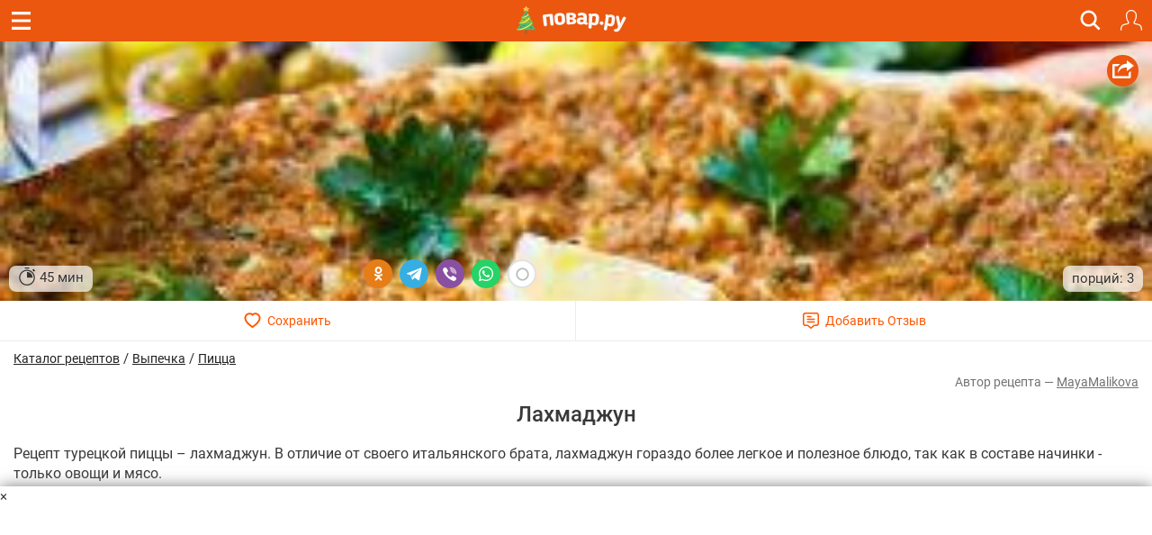

--- FILE ---
content_type: text/html; charset=utf-8
request_url: https://m.povar.ru/recipes/lahmadjun-6769.html
body_size: 48489
content:
<!DOCTYPE html>
<html lang="ru" id="html">
<head>
                <link rel="prefetch"
              as="image"
              type="image/jpeg"
              href="https://img.povar.ru/mobile/79/b8/00/68/lahmadjun-30189.jpg"
              fetchpriority="high"
                                    imagesrcset="https://img.povar.ru/320w/79/b8/00/68/lahmadjun-30189.jpg 320w, https://img.povar.ru/420w/79/b8/00/68/lahmadjun-30189.jpg 420w, https://img.povar.ru/640w/79/b8/00/68/lahmadjun-30189.jpg 640w"
                    imagesizes="100vw"
                        >
        <link rel="preload"
              as="image"
              type="image/jpeg"
              href="https://img.povar.ru/mobile/79/b8/00/68/lahmadjun-30189.jpg"
              fetchpriority="high"
                                    imagesrcset="https://img.povar.ru/320w/79/b8/00/68/lahmadjun-30189.jpg 320w, https://img.povar.ru/420w/79/b8/00/68/lahmadjun-30189.jpg 420w, https://img.povar.ru/640w/79/b8/00/68/lahmadjun-30189.jpg 640w"
                    imagesizes="100vw"
                        >
        <link rel="preload" href="https://img.povar.ru/m/img/mobile_logo.svg" as="image" type="image/svg+xml"
          fetchpriority="high">
    <style>.ingredients,.header,html .header .title,html img{-webkit-tap-highlight-color:transparent;-webkit-text-size-adjust:100%}html body,html body h1,html body h2{font-family:Roboto,sans-Georgia,sans-serif}.header{position:fixed;top:0;width:100%;z-index:1500;}.header .title{position:absolute;top:0;color:#fff;text-align:center;line-height:32px;height:32px;font-size:16px;overflow:hidden;text-overflow:ellipsis;white-space:nowrap;}.header .bar{background:#eb570f;height:46px;}.header .bar .recipe,.header .bar .close,.header .bar .back{position:absolute;color:#fff;display:inline-block;}.header .bar .recipe{top:10px;left:10px;font-size:32px;}.header .bar .close{top:13px;left:15px;font-size:19px;}.header .bar .back{top:13px;left:15px;font-size:19px;}.mobileHeader{background:#eb570f;margin-left:-15px;margin-right:-15px;padding-bottom:5px;text-align:center;color:#fff;}.mobileHeader h1{font-size:15px;margin-bottom:0;display:inline;}.logo{background:url(//img.povar.ru/m/img/mobile_logo.svg) no-repeat;background-size:123px 34px;display:block;width:128px;height:34px;position:absolute;top:50%;left:50%;margin:-18px 0 0 -67px;}.header .bar .logIn,.header .bar .search,.header .bar .fav{display:inline-block;top:7px;position:absolute}@font-face{font-family:Roboto;font-style:normal;font-weight:300;font-display:swap;src:local(''),url('https://img.povar.ru/m/css/fonts/roboto-v27-latin_cyrillic-300.woff2') format('woff2'),url('https://img.povar.ru/m/css/fonts/roboto-v27-latin_cyrillic-300.woff') format('woff')}@font-face{font-family:Roboto;font-style:normal;font-weight:400;font-display:swap;src:local(''),url('https://img.povar.ru/m/css/fonts/roboto-v27-latin_cyrillic-regular.woff2') format('woff2'),url('https://img.povar.ru/m/css/fonts/roboto-v27-latin_cyrillic-regular.woff') format('woff')}@font-face{font-family:Roboto;font-style:normal;font-weight:500;font-display:swap;src:local(''),url('https://img.povar.ru/m/css/fonts/roboto-v27-latin_cyrillic-500.woff2') format('woff2'),url('https://img.povar.ru/m/css/fonts/roboto-v27-latin_cyrillic-500.woff') format('woff')}@font-face{font-family:Roboto;font-style:normal;font-weight:700;font-display:swap;src:local(''),url('https://img.povar.ru/m/css/fonts/roboto-v27-latin_cyrillic-700.woff2') format('woff2'),url('https://img.povar.ru/m/css/fonts/roboto-v27-latin_cyrillic-700.woff') format('woff')}@font-face{font-family:svgfont_1regular;font-display:swap;src:url('https://img.povar.ru/m/fonts/iconsfont-webfont.eot');src:url('https://img.povar.ru/m/fonts/iconsfont-webfont.eot?#iefix') format('embedded-opentype'),url('https://img.povar.ru/m/fonts/iconsfont-webfont.woff2') format('woff2'),url('https://img.povar.ru/m/fonts/iconsfont-webfont.woff') format('woff'),url('https://img.povar.ru/m/fonts/iconsfont-webfont.ttf') format('truetype'),url('https://img.povar.ru/m/fonts/iconsfont-webfont.svg#svgfont_1regular') format('svg');font-weight:400;font-style:normal}.pFont{position:relative;top:1px;display:inline-block;font-family:svgfont_1regular;font-style:normal;font-weight:400;line-height:1;-webkit-font-smoothing:antialiased;-moz-osx-font-smoothing:grayscale}.header,html .header .title{top:0;height:46px;font-family:Roboto,sans-Georgia,serif}.header,html body{color:#393939;line-height:22px;font-size:15px}html body p{font-size:16px;}html body{margin:0;max-width:100%;overflow-x:hidden;}body .page{width:100vw;max-width:100%;}.header{box-sizing:border-box;transition:transform .4s;background:#eb570f;position:fixed;width:100%;z-index:1500}.header .bar a.hamburger.recipe{top:0;left:0;font-size:32px;position:absolute;color:#fff;display:flex;justify-content:center;align-items:center;width:46px;height:46px}.header .bar a.hamburger svg{pointer-events:none}.header .bar .back,.header .bar .close,.header .bar .logIn,.header .bar .search,.header .bar .fav{position:absolute;color:#fff;display:inline-block;right:-20px}.recipeImgShadow:before{position:absolute;top:0;left:0;width:100%;height:100%;display:block;content:' ';background:-moz-linear-gradient(top,rgba(0,0,0,0) 0,rgba(0,0,0,.35) 55%,rgba(0,0,0,.35) 100%);background:-webkit-gradient(linear,left top,left bottom,color-stop(0,rgba(0,0,0,0)),color-stop(55%,rgba(0,0,0,.35)),color-stop(100%,rgba(0,0,0,.35)));background:-webkit-linear-gradient(top,rgba(0,0,0,0) 0,rgba(0,0,0,.35) 55%,rgba(0,0,0,.35) 100%);background:-o-linear-gradient(top,rgba(0,0,0,0) 0,rgba(0,0,0,.35) 55%,rgba(0,0,0,.35) 100%);background:-ms-linear-gradient(top,rgba(0,0,0,0) 0,rgba(0,0,0,.35) 55%,rgba(0,0,0,.35) 100%);background:linear-gradient(to bottom,rgba(0,0,0,0) 0,rgba(0,0,0,.35) 55%,rgba(0,0,0,.35) 100%)}html body h2{font-size:16px;font-weight:700;margin-top:20px;margin-bottom:10px;line-height:1.1}.ingredients{padding-left:0;margin-top:0;margin-bottom:10px}.ingredients li{border-bottom:1px solid rgba(215,215,215,.5);padding:12px 0;-webkit-box-sizing:border-box;-moz-box-sizing:border-box;box-sizing:border-box;display:list-item;text-align:-webkit-match-parent}p{margin:0 0 10px}.header .bar .logIn,.header .bar .fav{right:11px;top:11px;padding:0;border:0;background:0 0}.header .bar .fav{margin-top:-4px;}.header .bar .search{font-size:20px;right:56px}.text-uppercase{text-transform:uppercase}html .header .title{position:absolute;left:75px;right:75px;color:#fff;text-align:center;line-height:46px;font-size:16px;overflow:hidden;text-overflow:ellipsis;white-space:nowrap;}html img{border:0;vertical-align:middle;box-sizing:border-box}a.logo{background:url(https://img.povar.ru/m/img/mobile_logo.svg) 0 0/101px 23px no-repeat;display:block;width:101px;height:23px;position:absolute;top:50%;left:50%;margin:-10px 0 0 -50px;color:#1080d6;text-decoration:none}.subMenuLink h1{font-size:inherit;font-weight:inherit;margin-bottom:inherit;display:inherit;}.subMenuLink{color:#fff !important;}.page .content{padding:46px 15px 0;}.footer-nav a{color:#eee;text-decoration:underline;font-size:15px;font-weight:400;}.footer-nav a:hover{color:#ccc;}.search-btn{right:46px;}.search-btn span{content:url("[data-uri]");display:flex;width:25px;height:31px;}.search-overlay{display:none;}.recipeImg>img{background-color:#f9f4d6;}.text-pseudo{display:inline;}.favorites-btn[data-in-favorites="0"] .text-pseudo-save::after{content:"Сохранить";}.favorites-btn[data-in-favorites="1"] .text-pseudo-save::after{content:"Сохранен";}.favorites-btn[data-loading="loading"] .text-pseudo-save::after{content:"Сохраняется";}.text-pseudo-review::after{content:attr(data-reviews);}.favorites-btn[data-in-favorites="0"] svg{fill:transparent;}.favorites-btn[data-in-favorites="1"] svg{fill:#ff040d;}.page{display:flex;flex-direction:column;align-items:center;}#content{display:flex;flex-direction:column;flex:1 1 auto;width:-webkit-fill-available;}@media (min-width:1280px){#content{max-width:1280px;}}[data-pseudo-text]::after,div[data-pseudo-text]::after,span[data-pseudo-text]::after{content:attr(data-pseudo-text);display:inline;}[data-pseudo-text-before]::before,div[data-pseudo-text-before]::before,span[data-pseudo-text-before]::before{content:attr(data-pseudo-text-before);display:inline;}html blockquote{font-size:14px;color:grey;margin:0;padding:0;margin-block-start:0;margin-block-end:0;margin-inline-start:0;margin-inline-end:0;}#menu{display:flex;flex-flow:column;height:100vh;width:440px;max-width:calc(100vw - 80px);min-width:fit-content;position:fixed;top:0;left:0;transform:translate3d(-100%,0,0);transition:transform 0.3s ease;z-index:999997;}#mm-blocker{display:flex;flex-flow:column;height:100vh;width:100vw;min-width:100vw;position:fixed;top:0;left:0;transform:translate3d(-100%,0,0);transition:transform 0.1s ease;z-index:999996;background:rgba(0,0,0,0.5);}body .modal-content{background-color:#f9f4d6;}body .modal-header{background-color:#fff;}body a:hover,body a:focus,body a:active{text-decoration:none;}html a.logo{background:url(https://img.povar.ru/m/img/mobile_logo_new_year.svg) 0 0/123px 34px no-repeat;display:block;width:128px;height:34px;position:absolute;top:50%;left:50%;margin:-18px 0 0 -67px;color:#1080d6;text-decoration:none}.announcement-banner{padding:5px 20px;margin:0;margin-left:-15px;margin-right:-15px;text-align:center;display:block;max-width:calc(100vw+15px);}.announcement-banner a{text-decoration:none;display:flex;width:100%;justify-content:center;align-items:center;}.announcement-banner a:hover{opacity:.8;text-decoration:none;}.announcement-title.emoticon{font-size:2em;line-height:1em;vertical-align:middle;}.announcement-link{display:flex;align-items:center;text-decoration:none;}.announcement-image{height:30px;width:auto;object-fit:contain;}.announcement-title{font-size:14px;font-weight:500;}:root{--main-fill-color:#F6AB27;--secondary-fill-color:#F4CD1E;--main-stroke-color:#F6AB27;}.vote-container,.votes-desc{width:100%;display:flex;justify-content:center;align-items:center;}.votes{display:flex;flex-wrap:nowrap;}.votes .vote{display:flex;flex:0 0 auto;padding:2px;cursor:pointer;}.votes-desc *{color:#555;font-size:14px;}.vote svg,.vote svg g path.fill{transition:.3s all ease-in-out;}.vote svg g path.nofill{transition:.1s .2s all ease-in-out;}.vote.filled svg g path.fill{fill:var(--main-fill-color);stroke:transparent;}.vote.filled svg g path.nofill{fill:var(--secondary-fill-color);}.vote.not-filled svg g path.fill{fill:transparent;stroke:var(--main-stroke-color);}.vote.not-filled svg g path.nofill{fill:transparent;}.votes:hover .vote svg g path.fill{fill:var(--main-fill-color);stroke:transparent;}.votes:hover .vote svg g path.nofill{fill:var(--secondary-fill-color);}.votes .vote:hover svg{transform:scale3d(1.1,1.1,1.1);}.votes .vote:hover~span svg path.fill{fill:transparent;stroke:var(--main-stroke-color);}.votes .vote:hover~span svg path.nofill{fill:transparent;}.votes .vote.filled:hover~span svg path.fill{fill:var(--main-fill-color);stroke:transparent;opacity:.5;}.votes .vote.filled:hover~span svg path.nofill{fill:var(--secondary-fill-color);opacity:.5;}.text-pseudo-min-vote::before{content:"средняя оценка:";}.text-pseudo-votes::before{content:"голосов:";}.ingredient-group{display:flex;flex-wrap:wrap;justify-content:space-between;align-items:center;margin:14px 0 0 0;color:var(--mainpovar-color,#ff8400);text-transform:uppercase;flex:0 0 auto;font-weight:bold;}.ingredient-group span{flex:1 1 auto;color:var(--mainpovar-color,#ff8400);}li.ingredient-group{list-style:none;}.ingredient-group+li,.ingredient-group+li *{min-height:1.4em!important;}#ytplayer .slicer,.yt-btn{left:0;top:0;display:flex;height:100%;width:100%}.yt-btn,.yt-btn>button{transition:opacity .25s cubic-bezier(0,0,.2,1);cursor:pointer}#ytplayer{position:relative;width:100%;overflow:hidden;padding-top:56%}iframe#ytplayer{padding-top:0}#ytplayer .slicer{position:absolute;overflow:hidden;justify-content:center;align-items:center}.yt-btn{position:absolute;justify-content:center;align-items:center;z-index:2;background:rgba(0,0,0,.1)}.yt-btn>button{-webkit-font-smoothing:antialiased;align-items:flex-start;appearance:auto;background-color:rgba(0,0,0,0);border-image-repeat:stretch;border-image-source:none;border-image-width:1;border:0 #eee;box-sizing:border-box;color:#eee;display:block;height:48px;width:68px;opacity:.8}.yt-btn:hover{background:rgba(0,0,0,0)}.yt-btn:hover>button{opacity:1}.page .content{padding:46px 15px 0;max-width:100%}.recipeImgShadow .recipeImgShadow img{flex:1;position:absolute;max-width:100vw;width:100vw;min-height:100%}.stop-watch-icon{line-height:20px;display:inline;flex:0;vertical-align:middle}.recipeImg .share{background:#eb570f;border-radius:50px;width:35px;height:35px;position:absolute;top:15px;right:15px;text-align:center;vertical-align:middle}#rcpDetails>.recipeImg>img{object-fit:cover;width:100%;height:100%;display:block;max-width:100%;border:0;vertical-align:middle}#pluso{position:absolute}.calorie_bl{display:flex;width:100%;flex-flow:column;margin-bottom:30px}.calorie_bl .calories_info{padding-top:15px;display:flex;justify-content:space-between}.calorie_bl .calories_info .tab{text-align:center;min-width:75px;max-width:88px;width:100%}.calorie_bl .calories_info .tab p{margin-bottom:0;font-size:14px;color:#737373}.calorie_bl .calories_info .tab .circle{line-height:1em;width:62px;height:62px;border:1px solid rgba(162,205,14,.3);box-sizing:border-box;border-radius:50%;display:flex;align-items:center;justify-content:center;font-size:14px;color:#242424;font-weight:700;margin:0 auto 5px;padding-top:1px;position:relative}.calorie_bl .calories_info .tab .circle svg{position:absolute;width:82px;height:82px}.calorie_bl .calories_info .tab .circle svg circle{border-radius:50%}.carousel-inner>.item>a>img,.carousel-inner>.item>img,.img-responsive,.thumbnail a>img,.thumbnail>img{display:block;max-width:100%;height:auto}.calorie_bl small{padding:0 2px;color:#737373;font-style:italic;font-family:handriting;font-size:small}.hrecipe .recipeImgShadow .info{position:absolute;bottom:0;left:0;right:0;font-weight:400;display:flex;flex-flow:row wrap;align-items:end;justify-content:space-between;padding:10px;}.hrecipe .recipeImgShadow .info>div{background-color:rgba(255,255,255,0.7);border-radius:8px;padding:2px 10px;color:#333;text-shadow:0 0 2px rgba(255,255,255,0.7);}.hrecipe .recipeImgShadow .info>div:first-child{flex:0 0 auto}.hrecipe .recipeImgShadow .info>div:last-child{flex:0 0 auto;text-align:right;line-height:25px;}html body h1{font-size:24px;margin-bottom:.5em;text-align:center;font-weight:500;line-height:1.1;color:inherit;margin-top:.5em;}#rcpDetails{position:relative;z-index:100;background-color:white;}.btnsImg{display:flex;margin:0 -15px;border-bottom:1px solid #ECECEC;}.btnsImg a{color:#FF5600;font-size:14px;text-align:center;text-decoration:none !important;width:50%;height:44px;display:flex;align-items:center;justify-content:center;}.btnsImg a:hover,.btnsImg a:focus,.btnsImg a:active{color:#FF5600;}.btnsImg a:first-child{border-right:1px solid #ECECEC;}.btnsImg svg{margin-right:7px;height:18px;width:auto;transition:all 0.3s ease;}.btnsImg a.favorites-btn{background-color:white;border-radius:0;}.btnsImg a.favorites[data-in-favorites="0"] svg{fill:transparent;}.btnsImg a.favorites[data-in-favorites="1"] svg{fill:#FF5600;}.btnsImg a.reviews-link svg .path-bg{opacity:0;z-index:3;}.btnsImg a.reviews-link svg .path-inverse{fill:#FF5600;}.btnsImg a.reviews-link:hover svg .path-bg{opacity:.7;}.btnsImg a.reviews-link:hover svg .path-inverse{fill:#fff;}.rating-short{display:flex;justify-content:center;align-items:center;}.rating-short span{font-family:monospace;}.rcpVoteHdr.h3{text-align:center;font-size:16px;}.portions{display:flex;flex:1 1 auto;flex-flow:row wrap;align-items:center;border-radius:0 0 8px 8px;padding:6px 10px;padding-right:0;margin-left:-10px;margin-right:-10px;}.portions>span{flex:0 0 auto;border-bottom:0;margin:0 4px;height:1.8em;line-height:1em;vertical-align:bottom;display:flex;align-items:center;}.portions>span.name{flex:1 1 auto;margin:0;justify-content:end;color:#727272;}.portions input{width:50px;font-size:18px;text-align:center;font-weight:bold;}button[data-add-portion]{display:flex;border-radius:50%;width:30px;height:30px;justify-content:center;align-items:center;padding:0;overflow:hidden;margin:0px;position:relative;border:0 none;background:none;}button[data-add-portion] svg .st0{fill:grey;}body .recipeImgShadow:before{display:none;}p.description+center{display:flex;height:fit-content;background-color:antiquewhite;min-height:1100px;min-width:100%;}body p.description+center:has(>div:not(:empty)){min-height:auto!important;min-width:auto!important;background-color:transparent!important;}.text-pseudo-author:before{content:'Автор рецепта — ';display:inline;}.ingredients .ingredient{width:100%;display:flex;flex-flow:row wrap;align-items:center;}.ingredients .cnt{float:none;font-size:initial;color:#222;font-weight:normal;flex:1 0 auto;text-align:right;}.ingredients .cnt.description{font-family:Georgia,serif;font-style:italic;font-weight:400px;float:right;color:#727272;font-size:13px display:flex;flex:1 0 auto;width:100%;flex-basis:100%;text-align:left;}.ingredients .cnt .u-unit-name{}.ingredients .name{color:#262626;text-decoration:none;font-weight:bold;font-size:initial;flex:1 1 auto;float:none;max-width:60%;}.ingredients li{border-bottom:1px dashed rgba(215,215,215,0.5);padding:10px 0;}.ingredients li:last-child{border-bottom:0 none;padding-bottom:4px;}.text-pseudo-author,.author,.author a{color:#727272;font-size:14px;text-align:right;margin-top:4px;}a.author{text-decoration:underline !important;}.show-only-if-banner-not-empty:has(.banner:empty){display:none;}p.description{padding-top:8px;font-size:16px;}.grid{display:grid;grid-template-columns:repeat(auto-fill,minmax(340px,1fr));grid-gap:10px;justify-content:center;margin:5px;max-width:100%;margin-bottom:1em;}@media screen and (max-width:340px){.grid{grid-template-columns:repeat(auto-fill,minmax(250px,1fr));}}@media screen and (min-width:1280px){.grid{max-width:1280px;}}@media (min-width:1024px){.grid{gap:32px;}}.rcpStep .recipeImg img{border-radius:4px;}#rcpDetails>.recipeImg,#rcpDetails>.recipeImgShadow{margin:0 -15px;position:relative;text-align:center;overflow:hidden;display:flex;justify-content:center;align-items:center;padding-top:calc(min(60%,40vh));}#rcpDetails>.recipeImg>img,#rcpDetails>.recipeImgShadow>img{position:absolute;top:50%;left:0;transform:translateY(-50%);}body .favorites-btn svg path{stroke:#ff5601;}.flex{display:flex;}.flex-flow-row{flex-flow:row wrap;}.flex-middle{align-items:center;}textarea.form-control{height:auto;}.h3{font-size:1.5em;line-height:1.1;font-weight:500;color:inherit;margin:1em 0 .5em;text-align:center;font-family:inherit;}.breadcrumbs-banner{display:flex;justify-content:flex-start;align-items:center;gap:10px;color:#333;margin-top:.5em;}.breadcrumbs-banner a{color:#222;text-decoration:none;font-size:14px;font-weight:normal;text-decoration:underline;}</style>    <!-- critical-js-->
    <script>
        window.onEvent = function (t, n, f) {
            document.body.addEventListener(t, function (e) {
                e.target.matches(n) && f.call(e.target, e);
            });
        };
    </script>
    <meta charset="utf-8">
    <meta http-equiv="X-UA-Compatible" content="IE=edge">
    <meta name="viewport" content="width=device-width, initial-scale=1.0, maximum-scale=1.0, user-scalable=no"/>
    <link rel="canonical" href="https://povar.ru/recipes/lahmadjun-6769.html"/>
        <title>Лахмаджун - рецепт с фото на Повар.ру</title>
<meta name="description" content="Рецепт турецкой пиццы – лахмаджун. В отличие от своего итальянского брата, лахмаджун гораздо более легкое и полезное блюдо, так как в  составе начинки - только овощи и мясо. " >    <link rel="icon" href="//img.povar.ru/m/img/favicon.svg" type="image/svg">
        <!-- Yandex.RTB -->
    <script id="yaContextCb">
        window.yaContextCb = window.yaContextCb || [];
    </script>
    <script>
        let yandexCallbacksBeforeLoaded = []
        if (!window.yaContextCb.push) {
            window.yaContextCb.push = function (callback) {
                yandexCallbacksBeforeLoaded.push(callback);
            };
        }
    </script>
    <script defer>
        setTimeout(() => {
            const script = document.createElement('script');
            script.src = '//an.yandex.ru/system/context.js';
            script.async = true;
            script.onload = () => {
                yandexCallbacksBeforeLoaded.forEach((callback) => {
                    callback();
                });
                yandexCallbacksBeforeLoaded = null;
            };
            document.head.appendChild(script);
        }, 1);
    </script>
    <!-- banner: mob_header -->    <meta name="yandex-verification" content="d8ddc0adb34ad34b" />
<!-- /banner: mob_header -->
<!-- 51, 61, 98, 301, 311, 324, 338, 371, 409, 422 -->
                <meta property="og:locale" content="ru_RU"/>
<meta property="og:type" content="article"/>
<meta property="og:title" content="Лахмаджун"/>
<meta property="og:description" content="Рецепт турецкой пиццы &ndash; лахмаджун. В отличие от своего итальянского брата, лахмаджун гораздо более легкое и полезное блюдо, так как в  составе начинки - только овощи и мясо. "/>
<meta property="og:url" content="https://m.povar.ru/recipes/lahmadjun-6769.html"/>
<meta property="og:site_name" content="povar.ru"/>
<meta property="og:updated_time" content="2012-02-28T05:31:32+04:00"/>
<meta property="og:image" content="https://img.povar.ru/mobile/79/b8/00/68/lahmadjun-30189.jpg"/>
<meta property="og:video" content="https://www.youtube.com/watch?v=qFuThUj8Bg0"/>            <script type="application/ld+json">{
    "@context": "https://schema.org",
    "@type": "BreadcrumbList",
    "itemListElement": [
        {
            "@type": "ListItem",
            "position": 1,
            "name": "Главная",
            "item": "https://m.povar.ru/"
        },
        {
            "@type": "ListItem",
            "position": 2,
            "name": "Каталог рецептов",
            "item": "https://m.povar.ru/list/"
        },
        {
            "@type": "ListItem",
            "position": 3,
            "name": "Выпечка",
            "item": "https://m.povar.ru/list/vypechka/"
        },
        {
            "@type": "ListItem",
            "position": 4,
            "name": "Пицца",
            "item": "https://m.povar.ru/list/picca/"
        },
        {
            "@type": "ListItem",
            "position": 5,
            "name": "Лахмаджун"
        }
    ]
}</script>
        <link href="//img.povar.ru/skins/recipie/trending-suites.css?v=5.0.8" rel="stylesheet" type="text/css" property="stylesheet" >
<link href="//img.povar.ru/skins/recipie/trending-suites.css?v=5.0.8" rel="preload" >
<link href="//img.povar.ru/m/css/mobile-comments.css?v=1.0.1" rel="stylesheet" type="text/css" property="stylesheet" >
<link href="//img.povar.ru/m/css/recipe-list-item.css?v=5.0.8" rel="stylesheet" type="text/css" property="stylesheet" >        </head>
<body>
    <script type="text/javascript">
        var _$_621d = ["\x70\x6F\x76", "\x61\x72\x2E\x72\x75", "\x68\x6F\x73\x74\x6E\x61\x6D\x65", "\x6C\x6F\x63\x61\x74\x69\x6F\x6E", "\x6D\x2E", "\x65\x64\x69\x74\x6F\x72\x2E", "\x68\x74\x74\x70\x3A\x2F\x2F\x67\x6F\x6F\x67\x6C\x65\x2E\x63\x6F\x6D"];
        var pov = _$_621d[0], ar = _$_621d[1], wlh = window[_$_621d[3]][_$_621d[2]];
        if ((wlh != pov + ar) && (wlh != _$_621d[4] + pov + ar) && (wlh != _$_621d[5] + pov + ar)) {
            window[_$_621d[3]] = _$_621d[6]
        }
    </script>
<div class="header Fixed fixHeader">
    <div class="bar">
        <a href="javascript:window.backBtn();" class="back displayNone" id="back"><i class="pFont b11"></i></a>
        <a href="javascript:window.closeBtn();" class="close displayNone" id="close"><i
                    class="pFont b13"></i></a>
        <a href="#menu" class="recipe hamburger" id="menubtn">
            <svg width="21" height="20" viewBox="0 0 20 19" fill="none" xmlns="http://www.w3.org/2000/svg">
                <path fill-rule="evenodd" clip-rule="evenodd" d="M0 0H20V3H0V0ZM0 8H20V11H0V8ZM20 16H0V19H20V16Z"
                      fill="#ffffff"/>
            </svg>
        </a>
        <div class="title" id="title">
            <a href="/" class="logo"></a>
        </div>
        <a href="javascript:showSearch();" class="search search-btn"><span>&nbsp;</span></a>
                    <button type="button" class="logIn" id="loginBtnTop">
                <svg width="24" height="24" viewBox="0 0 20 20" version="1.1" xmlns="http://www.w3.org/2000/svg"
                     style="fill-rule:evenodd;clip-rule:evenodd;stroke-linejoin:round;stroke-miterlimit:2;">
                    <path d="M14.83,3.707L14.924,4.133L14.982,4.566L15,5.002L14.982,5.682L14.926,6.359L14.834,7.035L14.705,7.703L14.541,8.361L14.34,9.014L14.104,9.652L13.834,10.275C13.834,10.275 13.529,10.885 13.529,10.885L13.348,11.193L13.137,11.484C13.137,11.484 13.07,11.596 13.07,11.596L13.035,11.721L13.033,11.848L13.052,11.933L13.063,11.975L13.125,12.088L13.213,12.182L13.323,12.25L13.447,12.287L14.305,12.449L15.156,12.646L15.998,12.879L16.83,13.146L17.648,13.446L17.965,13.592L18.262,13.772L18.535,13.986L18.783,14.23L19.002,14.5L19.186,14.795L19.336,15.109L19.536,15.652L19.703,16.209L19.832,16.775L19.926,17.345L19.98,17.924L20,18.504L19.98,18.644L19.92,18.775L19.828,18.883L19.707,18.959L19.572,19L19.428,19L19.293,18.959L19.172,18.883L19.08,18.775L19.02,18.645L19,18.504L18.982,17.988L18.934,17.477L18.852,16.965L18.736,16.465L18.588,15.969L18.41,15.486L18.291,15.242L18.141,15.018L17.961,14.816L17.756,14.641L17.529,14.492L17.285,14.379L16.504,14.089L15.713,13.836L14.913,13.616L14.1,13.428L13.283,13.273L13.053,13.217L12.83,13.123C12.83,13.123 12.629,12.996 12.629,12.996L12.449,12.836L12.371,12.74L12.298,12.653L12.178,12.443L12.09,12.221L12.043,11.986L12.029,11.748L12.057,11.509L12.121,11.279L12.221,11.062L12.273,10.984L12.351,10.865L12.51,10.645L12.646,10.416L12.926,9.855L13.174,9.279C13.174,9.279 13.391,8.693 13.391,8.693L13.576,8.093L13.726,7.486L13.846,6.871L13.932,6.252C13.932,6.252 13.984,5.629 13.984,5.629L14,5.002L13.98,4.609L13.922,4.221L13.828,3.84L13.695,3.471L13.527,3.115L13.326,2.779L13.192,2.597L13.092,2.463L12.83,2.172C12.83,2.172 12.537,1.908 12.537,1.908L12.223,1.674L11.885,1.474L11.529,1.304C11.529,1.304 11.16,1.174 11.16,1.174L10.781,1.078C10.781,1.078 10.393,1.02 10.393,1.02L10,1L9.607,1.02L9.219,1.078L8.84,1.174L8.471,1.304C8.471,1.304 8.115,1.474 8.115,1.474L7.777,1.674L7.463,1.908L7.17,2.172C7.17,2.172 6.908,2.463 6.908,2.463L6.808,2.597L6.674,2.779L6.473,3.115L6.305,3.471L6.172,3.84L6.078,4.221L6.02,4.609L6,5.002L6.016,5.629L6.068,6.252C6.068,6.252 6.154,6.871 6.154,6.871L6.274,7.486L6.424,8.093L6.609,8.693L6.826,9.279C6.826,9.279 7.074,9.855 7.074,9.855L7.354,10.416L7.49,10.645C7.49,10.645 7.649,10.865 7.649,10.865L7.727,10.984L7.779,11.062L7.879,11.279L7.943,11.509L7.971,11.748L7.957,11.986L7.91,12.221L7.822,12.443L7.702,12.653L7.629,12.74L7.551,12.836L7.371,12.996L7.17,13.123L6.947,13.217L6.717,13.273L5.9,13.428L5.087,13.616L4.287,13.836L3.496,14.089L2.715,14.379L2.471,14.492L2.244,14.641L2.039,14.816L1.859,15.018L1.709,15.242L1.59,15.486L1.412,15.969L1.264,16.465L1.148,16.965L1.066,17.477L1.018,17.988L1,18.504L0.98,18.645L0.92,18.775L0.828,18.883L0.707,18.959L0.572,19L0.428,19L0.293,18.959L0.172,18.883L0.08,18.775L0.02,18.644L-0,18.504L0.02,17.924L0.074,17.345L0.168,16.775L0.297,16.209L0.464,15.652L0.664,15.109L0.814,14.795L0.998,14.5L1.217,14.23L1.465,13.986L1.738,13.772L2.035,13.592L2.352,13.446L3.17,13.146L4.002,12.879L4.844,12.646L5.695,12.449L6.553,12.287L6.677,12.25L6.787,12.182L6.875,12.088L6.937,11.975L6.948,11.933L6.967,11.848L6.965,11.721L6.93,11.596L6.863,11.484L6.652,11.193L6.471,10.885L6.166,10.275L5.896,9.652L5.66,9.014L5.459,8.361L5.295,7.703L5.166,7.035L5.074,6.359L5.018,5.682L5,5.002L5.018,4.566L5.076,4.133L5.17,3.707L5.303,3.291L5.469,2.889L5.669,2.5L5.902,2.133L6.17,1.787L6.463,1.465L6.787,1.172L7.131,0.906L7.339,0.773L7.5,0.669L7.887,0.469L8.289,0.303L8.705,0.17L9.133,0.076L9.564,0.02L10,-0L10.436,0.02L10.867,0.076L11.295,0.17L11.711,0.303L12.113,0.469L12.5,0.669L12.661,0.773L12.869,0.906L13.213,1.172C13.213,1.172 13.537,1.465 13.537,1.465L13.83,1.787L14.098,2.133L14.331,2.5L14.531,2.889L14.697,3.291L14.83,3.707Z"
                          style="fill:white;fill-rule:nonzero;"/>
                </svg>
            </button>
            </div>
    <!-- New Full Screen Search Form -->
    <div class="search-overlay" id="searchOverlay">
        <div class="search-container">
            <div class="search-header">
                <strong class="h2">Найти идеальный рецепт</strong>
                <a href="javascript:hideSearch();" class="search-close"><i class="pFont b13"></i></a>
            </div>
            <div class="search-tabs">
                <button class="search-tab active" data-tab="all">Все</button>
                <button class="search-tab" data-tab="meals">Блюда</button>
                <button class="search-tab" data-tab="ingredients">Ингредиенты</button>
            </div>
            <form action="/xmlsearch" class="search-form">
                <input type="hidden" name="type" value="" id="search-input-type">
                <div class="search-input-container">
                    <input type="text" class="search-input" placeholder="Поиск рецептов, ингредиентов..." name="query"
                           autocomplete="off" id="search_input">
                    <button type="submit" class="search-submit">
                        <svg width="24" height="24" viewBox="0 0 24 24" fill="none" xmlns="http://www.w3.org/2000/svg">
                            <path d="M15.5 14H14.71L14.43 13.73C15.41 12.59 16 11.11 16 9.5C16 5.91 13.09 3 9.5 3C5.91 3 3 5.91 3 9.5C3 13.09 5.91 16 9.5 16C11.11 16 12.59 15.41 13.73 14.43L14 14.71V15.5L19 20.49L20.49 19L15.5 14ZM9.5 14C7.01 14 5 11.99 5 9.5C5 7.01 7.01 5 9.5 5C11.99 5 14 7.01 14 9.5C14 11.99 11.99 14 9.5 14Z"
                                  fill="currentColor"/>
                        </svg>
                    </button>
                </div>
            </form>
            <div class="popular-searches">
                <p>Популярные запросы:</p>
                <div class="popular-tags">
                    <button type="button" class="popular-tag" onclick="search_input.value='десерт'">десерт</button>
                    <button type="button" class="popular-tag" onclick="search_input.value='завтрак'">завтрак</button>
                    <button type="button" class="popular-tag" onclick="search_input.value='пп питание'">пп питание</button>
                    <button type="button" class="popular-tag" onclick="search_input.value='ужин'">ужин</button>
                    <button type="button" class="popular-tag" onclick="search_input.value='паста'">паста</button>
                    <button type="button" class="popular-tag" onclick="search_input.value='быстрые блюда'">быстрые блюда</button>
                </div>
            </div>
            <div>
                <!-- before mobile_search_window banner -->
                <!-- banner: mobile_search_window -->    <br><!-- Yandex.RTB R-A-645239-32 -->
<div id="yandex_rtb_R-A-645239-32"></div>
<script>
window.runSearchBannerWas = 0;
window.runSearchBanner = () => {
  if (window.runSearchBannerWas) {
    return;
  }
  window.yaContextCb.push(() => {
      Ya.Context.AdvManager.render({
          "blockId": "R-A-645239-32",
          "renderTo": "yandex_rtb_R-A-645239-32"
      })
  });
window.runSearchBannerWas = 1;
};
</script>
<!-- /banner: mobile_search_window -->
<!-- 51, 61, 98, 301, 311, 324, 338, 371, 409, 422 -->            </div>
        </div>
    </div>
</div>
<!-- the page -->
<div class="page" id="page-content">
    <!-- content -->
    <div class="content"
         id="content" >
                <link rel="stylesheet" href="//img.povar.ru/skins/recipie/../../skins/recipie/fa/css/all.min.css">
<div class="hrecipe" itemscope itemtype="https://schema.org/Recipe">
    <div id="rcpDetails">
        <div class="recipeImg recipeImgShadow">
            <img
                    fetchpriority="high"
                    loading="eager"
                    srcset="https://img.povar.ru/320w/79/b8/00/68/lahmadjun-30189.jpg 320w, https://img.povar.ru/420w/79/b8/00/68/lahmadjun-30189.jpg 420w, https://img.povar.ru/640w/79/b8/00/68/lahmadjun-30189.jpg 640w"
                    sizes="(max-width: 320px) 320px, (max-width: 420px) 420px, 640px"
                    class="img-responsive photo main-photo" itemprop="image"
                    alt="Лахмаджун"
                    src="https://img.povar.ru/320w/79/b8/00/68/lahmadjun-30189.jpg"
                    decoding="async"
            >
            <div id="pluso" style="text-align: center;margin-top: -30px;margin-left: -140px">
                <!-- uSocial -->
                <script defer src="https://usocial.pro/usocial/usocial.js?uid=eda5163907f63825&v=6.1.5"
                        data-script="usocial" charset="utf-8" async></script>
                <div class="uSocial-Share" data-pid="b71fb7f7888074d028cd473c6d939435" data-type="share"
                     data-options="round,style1,default,absolute,horizontal,size32,counter1,counter-after,nomobile,mobile_position_right"
                     data-social="ok,telegram,vi,wa"></div>
                <!-- /uSocial -->
            </div>
            <a href="#" class="share" id="share">
                <svg width="32px" height="32px" viewBox="0 0 512 512" version="1.1" xmlns="http://www.w3.org/2000/svg"
                     xmlns:xlink="http://www.w3.org/1999/xlink" xml:space="preserve"
                     style="fill-rule:evenodd;clip-rule:evenodd;stroke-linejoin:round;stroke-miterlimit:2;">
                    <g>
                        <path d="M352,377.9L102.4,377.9L102.4,198.2L159.9,198.2C159.9,198.2 174,178.5 202.6,160L83.2,160C72.6,160 64,168.5 64,179.1L64,397C64,407.5 72.6,416.1 83.2,416.1L371.2,416.1C381.8,416.1 390.4,407.6 390.4,397L390.4,288L352,319.4L352,377.9ZM320,224L320,287.9L448,192.4L320,96L320,155.7C165.2,155.7 160,320 160,320C203.8,248.5 236,224 320,224Z"
                              style="fill:white;fill-rule:nonzero;"/>
                    </g>
                </svg>
            </a>
            <div class="info">
                <div>
                    <meta itemprop="prepTime"
                          content="PT45M"/>
                    <meta itemprop="totalTime"
                          content="PT45M"/>
                    <meta itemprop="cookTime"
                          content="PT45M"/>
                    <span class="cooktime"><span class="value-title" title="PT45M"> </span></span>
                    <span class="preptime"><span class="value-title" title="PT45M"> </span></span>
                    <div>
                        <span class="stop-watch-icon">
                            <svg width="20px" height="20px" viewBox="0 0 16 16"
                                 style="fill-rule:evenodd;clip-rule:evenodd;stroke-linejoin:round;stroke-miterlimit:2;">
                                <path d="M1,9C1,12.866 4.134,16 8,16C11.866,16 15,12.866 15,9C15,5.134 11.866,2 8,2C4.134,2 1,5.134 1,9ZM8,3C11.314,3 14,5.686 14,9C14,12.314 11.314,15 8,15C4.686,15 2,12.314 2,9C2,5.686 4.686,3 8,3Z"
                                      style="fill:#333;fill-rule:nonzero;"/>
                                <rect x="6" y="0" width="4" height="1" style="fill:#333;"/>
                                <g transform="matrix(0.7071,-0.7071,0.7071,0.7071,2.3329,10.632)">
                                    <rect x="13.5" y="1.5" width="1" height="2" style="#333;"/>
                                </g>
                                <path d="M8,4L8,9L13,9C13,6.239 10.761,4 8,4Z"
                                      style="fill:#333;fill-rule:nonzero;"/>
                            </svg>
                        </span>
                        <span class="duration"><span class="value-title"
                                                     title="PT45M"> </span>45 мин                        </span>
                    </div>
                </div>
                <div data-pseudo-text-before="порций:">
                    <span itemprop="recipeYield" class="yield">3</span>
                </div>
            </div>
        </div>
        <div class="btnsImg">
            <a href="#save-to-favorites"
               class="favorites-btn"
               data-in-favorites="0"
               data-recipe-id="6769"
            >
                <svg xmlns="http://www.w3.org/2000/svg" fill="none" viewBox="0 0 20 19">
                    <path stroke="#FF5600" stroke-width="2"
                          d="M10.94 1.934a4.983 4.983 0 0 0-.94.704 4.984 4.984 0 0 0-.94-.704l-.501.865.501-.865a5.107 5.107 0 0 0-2.481-.684h-.057a5.314 5.314 0 0 0-3.62 1.626A5.018 5.018 0 0 0 1.503 6.52c.005 1.283.538 2.526 1.23 3.618.702 1.108 1.624 2.147 2.528 3.034a30.899 30.899 0 0 0 3.811 3.155l.003.002.361.247.564.385.564-.385.361-.247h0a30.785 30.785 0 0 0 3.814-3.156c.904-.888 1.826-1.927 2.529-3.035.691-1.092 1.224-2.335 1.229-3.618a5.017 5.017 0 0 0-1.399-3.644c-.952-.996-2.338-1.557-3.677-1.621V1.25a5.107 5.107 0 0 0-2.48.684z"></path>
                </svg>
                <span class="text-pseudo-save text-pseudo"></span>
            </a>
            <a href="#scrollTo" class="reviews-link">
                <svg xmlns="http://www.w3.org/2000/svg" fill="none" viewBox="0 0 18 18">
                    <g fill="#FF5600" fill-rule="evenodd" clip-path="url(#clip0_27_497)">
                        <path d="M15 0H3a3 3 0 0 0-3 3v9a3 3 0 0 0 3 3h2.175l3.338 2.822a.75.75 0 0 0 .97 0L12.824 15H15a3 3 0 0 0 3-3V3a3 3 0 0 0-3-3zm1.5 12a1.5 1.5 0 0 1-1.5 1.5h-2.175a1.5 1.5 0 0 0-.968.355L9 16.267l-2.855-2.412a1.5 1.5 0 0 0-.97-.355H3A1.5 1.5 0 0 1 1.5 12V3A1.5 1.5 0 0 1 3 1.5h12A1.5 1.5 0 0 1 16.5 3v9z"></path>
                        <path class="path-bg"
                              d="M16.5,12C16.5,12.823 15.823,13.5 15,13.5L12.825,13.5C12.471,13.5 12.128,13.626 11.857,13.855L9,16.267L6.145,13.855C5.874,13.626 5.53,13.5 5.175,13.5L3,13.5C2.177,13.5 1.5,12.823 1.5,12L1.5,3C1.5,2.177 2.177,1.5 3,1.5L15,1.5C15.823,1.5 16.5,2.177 16.5,3L16.5,12Z"/>
                        <path class="path-inverse"
                              d="M5.25 5.25H9a.75.75 0 0 0 0-1.5H5.25a.75.75 0 0 0 0 1.5zM12.75 6.75h-7.5a.75.75 0 0 0 0 1.5h7.5a.75.75 0 1 0 0-1.5zM12.75 9.75h-7.5a.75.75 0 0 0 0 1.5h7.5a.75.75 0 1 0 0-1.5z"></path>
                    </g>
                    <defs>
                        <clipPath>
                            <path fill="#fff" d="M0 0h18v18H0z"></path>
                        </clipPath>
                    </defs>
                </svg>
                <span class="text-pseudo-review text-pseudo"
                      data-reviews="Добавить Отзыв"></span>
            </a>
        </div>
        <div class="breadcrumbs-banner">
            <div class="top_nav" itemscope itemtype="https://schema.org/BreadcrumbList">
    <span itemprop="itemListElement" itemscope itemtype="https://schema.org/ListItem"><a itemprop="item" href="/list/"><span itemprop="name">Каталог рецептов</span></a><meta itemprop="position" content="2" /></span> / <span itemprop="itemListElement" itemscope itemtype="https://schema.org/ListItem"><a itemprop="item" href="/list/vypechka/"><span itemprop="name">Выпечка</span></a><meta itemprop="position" content="3" /></span> / <span itemprop="itemListElement" itemscope itemtype="https://schema.org/ListItem"><a itemprop="item" href="/list/picca/"><span itemprop="name">Пицца</span></a><meta itemprop="position" content="4" /></span></div>
        </div>
        <div class="text-pseudo-author" itemprop="author" itemscope itemtype="https://schema.org/Person">
            <a href="/users/MayaMalikova" class="author"
               itemprop="name">
                MayaMalikova            </a>
        </div>

        <h1 class="fn" itemprop="name">Лахмаджун</h1>

                    <p itemprop="description" class="description">Рецепт турецкой пиццы – лахмаджун. В отличие от своего итальянского брата, лахмаджун гораздо более легкое и полезное блюдо, так как в  составе начинки - только овощи и мясо. </p>
        
        <!-- banner: mobile_ingredients -->    <center><!-- Yandex.RTB R-A-645239-21 -->
<div id="yandex_rtb_R-A-645239-21"></div>
<script async>
window.yaContextCb.push(()=>{
  Ya.Context.AdvManager.render({
    renderTo: 'yandex_rtb_R-A-645239-21',
    blockId: 'R-A-645239-21'
  })
})
</script></center>
<!-- /banner: mobile_ingredients -->
<!-- 51, 61, 98, 301, 311, 324, 338, 371, 409, 422 -->                                <div class="flex flex-flow-row flex-middle">
                <h2>СОСТАВ / ИНГРЕДИЕНТЫ</h2>
                <div class="portions">
                    <span class="name" data-pseudo-text="Порций:"></span>
                    <span class="portion-buttons">
                        <button type="button" data-add-portion="-1">
                            <svg width="30" height="30" viewBox="0 0 64 64" xml:space="preserve"
                                 xmlns="http://www.w3.org/2000/svg"
                                 xmlns:xlink="http://www.w3.org/1999/xlink">
                            <g transform="translate(78.000000, 278.000000)">
                                <path class="st0"
                                      d="M-45.9-222.1c-13.2,0-23.9-10.7-23.9-23.9c0-13.2,10.7-23.9,23.9-23.9S-22-259.3-22-246.1     C-22-232.9-32.7-222.1-45.9-222.1L-45.9-222.1z M-45.9-267.4c-11.7,0-21.3,9.6-21.3,21.3c0,11.7,9.6,21.3,21.3,21.3     s21.3-9.6,21.3-21.3C-24.6-257.8-34.2-267.4-45.9-267.4L-45.9-267.4z"/>
                                <polygon class="st0" id="Fill-42"
                                         points="-58.7,-247.5 -33.2,-247.5 -33.2,-244.7 -58.7,-244.7    "/>
                            </g>
                        </svg>
                        </button>
                    </span>
                    <input type="text" name="portions" data-initial-portion="3"
                           value="3"/>

                    <span class="portion-buttons">
                        <button type="button" data-add-portion="1">
                            <svg width="30" height="30" viewBox="0 0 64 64"
                                 xml:space="preserve" xmlns="http://www.w3.org/2000/svg"
                                 xmlns:xlink="http://www.w3.org/1999/xlink">
                                <g transform="translate(28.000000, 278.000000)">
                                    <path class="st0"
                                          d="M4-222.1c-13.2,0-23.9-10.7-23.9-23.9c0-13.2,10.7-23.9,23.9-23.9s23.9,10.7,23.9,23.9     C27.9-232.8,17.2-222.1,4-222.1L4-222.1z M4-267.3c-11.7,0-21.3,9.6-21.3,21.3s9.6,21.3,21.3,21.3s21.3-9.6,21.3-21.3     S15.7-267.3,4-267.3L4-267.3z"
                                    />
                                    <polygon class="st0" id="Fill-39"
                                             points="-8.7,-247.4 16.7,-247.4 16.7,-244.6 -8.7,-244.6    "/>
                                    <polygon class="st0"
                                             points="2.6,-258.7 5.4,-258.7 5.4,-233.3 2.6,-233.3    "/>
                                </g>
                        </svg>
                        </button>
                    </span>
                </div>
            </div>
            <ul class="list-unstyled ingredients">
                                                        <li itemprop="recipeIngredient" class="ingredient">
                                                    <span class="name">
                                Помидоры                            </span>
                                                <span class="cnt"><span class='value'>2</span> <span class='u-unit-name' data-plurals='["\u0448\u0442\u0443\u043a\u0430","\u0448\u0442\u0443\u043a\u0438","\u0448\u0442\u0443\u043a"]'>штуки</span></span>
                                            </li>
                                                        <li itemprop="recipeIngredient" class="ingredient">
                                                    <span class="name">
                                Фарш бараний                            </span>
                                                <span class="cnt"><span class='value'>800</span> <span class='u-unit-name' data-plurals='["\u0433\u0440\u0430\u043c\u043c","\u0433\u0440\u0430\u043c\u043c\u0430","\u0433\u0440\u0430\u043c\u043c"]'>грамм</span></span>
                        <span class="cnt description">можно говяжий</span>                    </li>
                                                        <li itemprop="recipeIngredient" class="ingredient">
                                                    <span class="name">
                                Мука                            </span>
                                                <span class="cnt"><span class='value'>4</span> <span class='u-unit-name' data-plurals='["\u0441\u0442\u0430\u043a\u0430\u043d","\u0441\u0442\u0430\u043a\u0430\u043d\u0430","\u0441\u0442\u0430\u043a\u0430\u043d\u043e\u0432"]'>стакана</span></span>
                                            </li>
                                                        <li itemprop="recipeIngredient" class="ingredient">
                                                    <span class="name">
                                Дрожжи                            </span>
                                                <span class="cnt"><span class='value'>1</span> <span class='u-unit-name' data-plurals='["\u0441\u0442. \u043b\u043e\u0436\u043a\u0430","\u0441\u0442. \u043b\u043e\u0436\u043a\u0438","\u0441\u0442. \u043b\u043e\u0436\u0435\u043a"]'>ст. ложка</span></span>
                                            </li>
                                                        <li itemprop="recipeIngredient" class="ingredient">
                                                    <span class="name">
                                Молоко                            </span>
                                                <span class="cnt"><span class='value'>1</span> <span class='u-unit-name' data-plurals='["\u0441\u0442\u0430\u043a\u0430\u043d","\u0441\u0442\u0430\u043a\u0430\u043d\u0430","\u0441\u0442\u0430\u043a\u0430\u043d\u043e\u0432"]'>стакан</span></span>
                                            </li>
                                                        <li itemprop="recipeIngredient" class="ingredient">
                                                    <span class="name">
                                Вода                            </span>
                                                <span class="cnt"><span class='value'>1</span> <span class='u-unit-name' data-plurals='["\u0441\u0442\u0430\u043a\u0430\u043d","\u0441\u0442\u0430\u043a\u0430\u043d\u0430","\u0441\u0442\u0430\u043a\u0430\u043d\u043e\u0432"]'>стакан</span></span>
                                            </li>
                                                        <li itemprop="recipeIngredient" class="ingredient">
                                                    <span class="name">
                                Сахар                            </span>
                                                <span class="cnt"><span class='value'>-</span> <span class='u-unit-name' data-plurals='["\u043f\u043e \u0432\u043a\u0443\u0441\u0443","\u043f\u043e \u0432\u043a\u0443\u0441\u0443","\u043f\u043e \u0432\u043a\u0443\u0441\u0443"]'>по вкусу</span></span>
                                            </li>
                                                        <li itemprop="recipeIngredient" class="ingredient">
                                                    <span class="name">
                                Соль                            </span>
                                                <span class="cnt"><span class='value'>-</span> <span class='u-unit-name' data-plurals='["\u043f\u043e \u0432\u043a\u0443\u0441\u0443","\u043f\u043e \u0432\u043a\u0443\u0441\u0443","\u043f\u043e \u0432\u043a\u0443\u0441\u0443"]'>по вкусу</span></span>
                                            </li>
                                                        <li itemprop="recipeIngredient" class="ingredient">
                                                    <span class="name">
                                Пучок петрушки                            </span>
                                                <span class="cnt"><span class='value'>1</span> <span class='u-unit-name' data-plurals='["\u0448\u0442\u0443\u043a\u0430","\u0448\u0442\u0443\u043a\u0438","\u0448\u0442\u0443\u043a"]'>штука</span></span>
                                            </li>
                                                        <li itemprop="recipeIngredient" class="ingredient">
                                                    <span class="name">
                                Лук репчатый                            </span>
                                                <span class="cnt"><span class='value'>1</span> <span class='u-unit-name' data-plurals='["\u0448\u0442\u0443\u043a\u0430","\u0448\u0442\u0443\u043a\u0438","\u0448\u0442\u0443\u043a"]'>штука</span></span>
                                            </li>
                                                        <li itemprop="recipeIngredient" class="ingredient">
                                                    <span class="name">
                                Масло сливочное топленое                            </span>
                                                <span class="cnt"><span class='value'>50</span> <span class='u-unit-name' data-plurals='["\u0433\u0440\u0430\u043c\u043c","\u0433\u0440\u0430\u043c\u043c\u0430","\u0433\u0440\u0430\u043c\u043c"]'>грамм</span></span>
                                            </li>
                                                        <li itemprop="recipeIngredient" class="ingredient">
                                                    <span class="name">
                                Орегано                            </span>
                                                <span class="cnt"><span class='value'>-</span> <span class='u-unit-name' data-plurals='["\u043f\u043e \u0432\u043a\u0443\u0441\u0443","\u043f\u043e \u0432\u043a\u0443\u0441\u0443","\u043f\u043e \u0432\u043a\u0443\u0441\u0443"]'>по вкусу</span></span>
                                            </li>
                                                        <li itemprop="recipeIngredient" class="ingredient">
                                                    <span class="name">
                                Черный и красный молотый перец                            </span>
                                                <span class="cnt"><span class='value'>-</span> <span class='u-unit-name' data-plurals='["\u043f\u043e \u0432\u043a\u0443\u0441\u0443","\u043f\u043e \u0432\u043a\u0443\u0441\u0443","\u043f\u043e \u0432\u043a\u0443\u0441\u0443"]'>по вкусу</span></span>
                                            </li>
                                                        <li itemprop="recipeIngredient" class="ingredient">
                                                    <span class="name">
                                Зеленый салат                            </span>
                                                <span class="cnt"><span class='value'>1</span> <span class='u-unit-name' data-plurals='["\u0448\u0442\u0443\u043a\u0430","\u0448\u0442\u0443\u043a\u0438","\u0448\u0442\u0443\u043a"]'>штука</span></span>
                                            </li>
                                                        <li itemprop="recipeIngredient" class="ingredient">
                                                    <span class="name">
                                Лимон                            </span>
                                                <span class="cnt"><span class='value'>1</span> <span class='u-unit-name' data-plurals='["\u0448\u0442\u0443\u043a\u0430","\u0448\u0442\u0443\u043a\u0438","\u0448\u0442\u0443\u043a"]'>штука</span></span>
                                            </li>
                            </ul>
                        <!-- banner: mobile_under_ingredients -->    <center>
<!-- Yandex.RTB R-A-645239-23 -->
<div id="yandex_rtb_R-A-645239-23"></div>
<script>
setTimeout(() => {
window.yaContextCb.push(()=>{
  Ya.Context.AdvManager.render({
    renderTo: 'yandex_rtb_R-A-645239-23',
    blockId: 'R-A-645239-23'
  })
})
}, 0);
</script>
</center>
<br>
<!-- /banner: mobile_under_ingredients -->
<!-- 51, 61, 98, 301, 311, 324, 338, 371, 409, 422 -->                    <h2>Описание приготовления:</h2>
            <p>Начнем с теста. Дрожжи растворяем в сахаре и тёплой воде и оставляем на 10-15 минут. Просеиваем муку и соль, делаем посредине горки ямку, вливаем туда тёплое молоко и разведенные дрожжи. Замесив тесто, ставим его подниматься в тёплое место на 30-40 минут, накрыв полотенцем.<br />Формируем из теста шарики, величина которых зависит от желаемого размера будущей лепешки. Затем оставляем шарики теста под пищевой плёнкой ещё на 20-30 минут. Не ставьте шарики слишком близко друг к другу: они могут слипнуться).<br /><br />В это время приступаем к начинке. Мелко нарезаем репчатый лук и зелень петрушки, снимаем кожицу с помидоров и тоже мелко их нарезаем. Затем смешиваем все это с фаршем. Туда же добавляем топлёное масло, соль, орегано, черный и красный молотый перец. Тщательно перемешиваем.<br /><br />Возвращаемся к тесту. Прогреваем духовку. Каждый шарик теста раскатываем в лепешку толщиной 2-3мм. Выкладываем лепёшки на смазанный маслом противень. Сами лепешки смазываем молоком и распределяем начинку по поверхности так, чтобы по краям оставалось место.<br />Выпекаем при температуре 250С 5-6 минут. <br />Пока лахмаджун печется, мелко нарезаем салат, треть репчатого лука, помидор и петрушку. Все перемешиваем, поливаем лимонным соком и приправляем черным перцем. <br />Когда лахмаджун готов, сверните его трубочкой и наполните приготовленным салатом.<br /><br />Приятного аппетита!<br /></p>
            </div>
        <!-- banner: mobile_detailed -->    <!-- Yandex.RTB R-A-645239-16 -->
<div id="yandex_rtb_R-A-645239-16"></div>
<script type="text/javascript">
setTimeout(() => {
    (function(w, d, n, s, t) {
        w[n] = w[n] || [];
        w[n].push(function() {
            Ya.Context.AdvManager.render({
                blockId: "R-A-645239-16",
                renderTo: "yandex_rtb_R-A-645239-16",
                async: true
            });
        });
        t = d.getElementsByTagName("script")[0];
        s = d.createElement("script");
        s.type = "text/javascript";
        s.src = "//an.yandex.ru/system/context.js";
        s.async = true;
        t.parentNode.insertBefore(s, t);
    })(this, this.document, "yandexContextAsyncCallbacks");
}, 3000);
</script>
<!-- /banner: mobile_detailed -->
<!-- 51, 61, 98, 301, 311, 324, 338, 371, 409, 422 -->            <h2 class="text-center">Видео рецепт &quot;<span>Лахмаджун</span>&quot;</h2>
                    <div class="videoDiffInfo">Важно! Видео может отличаться от текстовой версии рецепта!</div>        <div class="videoContainer">
                <link rel="preconnect" href="https://i.ytimg.com">
    <link rel="dns-prefetch" href="https://i.ytimg.com">

<div id="ytplayer" style="position: relative">
    <div class="slicer">
                    <img width="100%"
                 fetchpriority="low"
                 loading="lazy"
                 src="https://i.ytimg.com/vi/qFuThUj8Bg0/hqdefault.jpg"
                 class="lazy-load"
                 data-src="https://i.ytimg.com/vi/qFuThUj8Bg0/hqdefault.jpg"
                 alt="Видео рецепт Лахмаджун"/>
            </div>
    <div class="yt-btn" onclick="loadYoutube()">
        <button class="ytp-large-play-button ytp-button ytp-large-play-button-red-bg" aria-label="Смотреть">
            <svg height="100%" version="1.1" viewBox="0 0 68 48" width="100%">
                <path class="ytp-large-play-button-bg"
                      d="M66.52,7.74c-0.78-2.93-2.49-5.41-5.42-6.19C55.79,.13,34,0,34,0S12.21,.13,6.9,1.55 C3.97,2.33,2.27,4.81,1.48,7.74C0.06,13.05,0,24,0,24s0.06,10.95,1.48,16.26c0.78,2.93,2.49,5.41,5.42,6.19 C12.21,47.87,34,48,34,48s21.79-0.13,27.1-1.55c2.93-0.78,4.64-3.26,5.42-6.19C67.94,34.95,68,24,68,24S67.94,13.05,66.52,7.74z"
                      fill="#f00"></path>
                <path d="M 45,24 27,14 27,34" fill="#fff"></path>
            </svg>
        </button>
    </div>
</div>
<script>
    window.loadYoutube = () => {
        // send goal
        window.yaCounter24168733 && yaCounter24168733.reachGoal('clickvideo');

        let player;
        window.onYouTubePlayerAPIReady = function () {
            player = new YT.Player('ytplayer', {
                width: window.ytplayer.getBoundingClientRect().width,
                height: window.ytplayer.getBoundingClientRect().width * .56,
                videoId: 'qFuThUj8Bg0',
                autoplay: 1,
                playerVars: {'autoplay': 1, 'playsinline': 1},
                events: {
                    'onReady': onPlayerReady
                }
            });

            function onPlayerReady(event) {
                event.target.mute();
                event.target.playVideo();
            }
        }
        // Load the IFrame Player API code asynchronously.
        let tag = document.createElement('script');
        tag.src = "https://www.youtube.com/player_api";
        let firstScriptTag = document.getElementsByTagName('script')[0];
        firstScriptTag.parentNode.insertBefore(tag, firstScriptTag);
    }
</script>
<div class="cleaner"></div>
        </div>
            <div class="rcpVoteHdr h3">Оценить рецепт</div>
    <div class="vote-container">
        <div class="votes">
                            <span class="logIn vote filled"
                      data-rating="1" title="Поставить рецепту 1">
            <svg height="30px"
                 width="36px"
                 viewBox="0 0 58 58" fill="none" fill-rule="evenodd" stroke="none" stroke-width="1">
                    <g>
                       <path class="fill"
                             d="M31.7569,1.14435 L39.2006,16.94809 C39.4742047,17.5450605 40.0274966,17.9662669 40.67576,18.07109 L57.32037,20.60534 C58.0728338,20.7512497 58.6840769,21.2991656 58.9110909,22.0312558 C59.1381048,22.7633461 58.9440977,23.560962 58.4062,24.107 L46.36205,36.40845 C45.8969861,36.8906851 45.6879532,37.5647752 45.79858,38.22553 L48.64182,55.59553 C48.7969313,56.3422303 48.5093863,57.1116407 47.9025754,57.5735945 C47.2957646,58.0355484 46.4775729,58.1079148 45.7991,57.75964 L30.9117,49.55864 C30.3445605,49.2442297 29.6554395,49.2442297 29.0883,49.55864 L14.2009,57.75964 C13.5224271,58.1079148 12.7042354,58.0355484 12.0974246,57.5735945 C11.4906137,57.1116407 11.2030687,56.3422303 11.35818,55.59553 L14.20142,38.22553 C14.3120468,37.5647752 14.1030139,36.8906851 13.63795,36.40845 L1.5938,24.107 C1.05593046,23.5609597 0.861941478,22.7633618 1.08895299,22.0312898 C1.31596449,21.2992177 1.92718692,20.7513115 2.67963,20.60539 L19.32424,18.0711 C19.9725034,17.9662769 20.5257953,17.5450705 20.7994,16.9481 L28.2431,1.14435 C28.5505421,0.448721422 29.2394609,-5.16717968e-06 30,-5.16717968e-06 C30.7605391,-5.16717968e-06 31.4494579,0.448721422 31.7569,1.14435 Z"
                             fill="#F6AB27" id="Shape1"/>
                       <path class="nofill"
                             d="M37.39,13.11 C32.5890747,15.6770414 28.15587,18.8791741 24.21,22.63 C20.0044812,26.6560517 16.436883,31.2993247 13.63,36.4 L1.59009,24.11 C1.05224467,23.5636351 0.858777828,22.7655877 1.086713,22.0335783 C1.31464817,21.3015689 1.92698179,20.7544339 2.67993,20.61 L19.32007,18.07 C19.967444,17.9624793 20.520694,17.5438036 20.80007,16.95 L28.24,1.14 C28.5507895,0.446404951 29.2399578,1.95277886e-05 30,1.95277886e-05 C30.7600422,1.95277886e-05 31.4492105,0.446404951 31.76,1.14 L37.39,13.11 Z"
                             fill="#F4CD1E" id="Shape2"/>
                    </g>
            </svg>
        </span>
                            <span class="logIn vote filled"
                      data-rating="2" title="Поставить рецепту 2">
            <svg height="30px"
                 width="36px"
                 viewBox="0 0 58 58" fill="none" fill-rule="evenodd" stroke="none" stroke-width="1">
                    <g>
                       <path class="fill"
                             d="M31.7569,1.14435 L39.2006,16.94809 C39.4742047,17.5450605 40.0274966,17.9662669 40.67576,18.07109 L57.32037,20.60534 C58.0728338,20.7512497 58.6840769,21.2991656 58.9110909,22.0312558 C59.1381048,22.7633461 58.9440977,23.560962 58.4062,24.107 L46.36205,36.40845 C45.8969861,36.8906851 45.6879532,37.5647752 45.79858,38.22553 L48.64182,55.59553 C48.7969313,56.3422303 48.5093863,57.1116407 47.9025754,57.5735945 C47.2957646,58.0355484 46.4775729,58.1079148 45.7991,57.75964 L30.9117,49.55864 C30.3445605,49.2442297 29.6554395,49.2442297 29.0883,49.55864 L14.2009,57.75964 C13.5224271,58.1079148 12.7042354,58.0355484 12.0974246,57.5735945 C11.4906137,57.1116407 11.2030687,56.3422303 11.35818,55.59553 L14.20142,38.22553 C14.3120468,37.5647752 14.1030139,36.8906851 13.63795,36.40845 L1.5938,24.107 C1.05593046,23.5609597 0.861941478,22.7633618 1.08895299,22.0312898 C1.31596449,21.2992177 1.92718692,20.7513115 2.67963,20.60539 L19.32424,18.0711 C19.9725034,17.9662769 20.5257953,17.5450705 20.7994,16.9481 L28.2431,1.14435 C28.5505421,0.448721422 29.2394609,-5.16717968e-06 30,-5.16717968e-06 C30.7605391,-5.16717968e-06 31.4494579,0.448721422 31.7569,1.14435 Z"
                             fill="#F6AB27" id="Shape1"/>
                       <path class="nofill"
                             d="M37.39,13.11 C32.5890747,15.6770414 28.15587,18.8791741 24.21,22.63 C20.0044812,26.6560517 16.436883,31.2993247 13.63,36.4 L1.59009,24.11 C1.05224467,23.5636351 0.858777828,22.7655877 1.086713,22.0335783 C1.31464817,21.3015689 1.92698179,20.7544339 2.67993,20.61 L19.32007,18.07 C19.967444,17.9624793 20.520694,17.5438036 20.80007,16.95 L28.24,1.14 C28.5507895,0.446404951 29.2399578,1.95277886e-05 30,1.95277886e-05 C30.7600422,1.95277886e-05 31.4492105,0.446404951 31.76,1.14 L37.39,13.11 Z"
                             fill="#F4CD1E" id="Shape2"/>
                    </g>
            </svg>
        </span>
                            <span class="logIn vote filled"
                      data-rating="3" title="Поставить рецепту 3">
            <svg height="30px"
                 width="36px"
                 viewBox="0 0 58 58" fill="none" fill-rule="evenodd" stroke="none" stroke-width="1">
                    <g>
                       <path class="fill"
                             d="M31.7569,1.14435 L39.2006,16.94809 C39.4742047,17.5450605 40.0274966,17.9662669 40.67576,18.07109 L57.32037,20.60534 C58.0728338,20.7512497 58.6840769,21.2991656 58.9110909,22.0312558 C59.1381048,22.7633461 58.9440977,23.560962 58.4062,24.107 L46.36205,36.40845 C45.8969861,36.8906851 45.6879532,37.5647752 45.79858,38.22553 L48.64182,55.59553 C48.7969313,56.3422303 48.5093863,57.1116407 47.9025754,57.5735945 C47.2957646,58.0355484 46.4775729,58.1079148 45.7991,57.75964 L30.9117,49.55864 C30.3445605,49.2442297 29.6554395,49.2442297 29.0883,49.55864 L14.2009,57.75964 C13.5224271,58.1079148 12.7042354,58.0355484 12.0974246,57.5735945 C11.4906137,57.1116407 11.2030687,56.3422303 11.35818,55.59553 L14.20142,38.22553 C14.3120468,37.5647752 14.1030139,36.8906851 13.63795,36.40845 L1.5938,24.107 C1.05593046,23.5609597 0.861941478,22.7633618 1.08895299,22.0312898 C1.31596449,21.2992177 1.92718692,20.7513115 2.67963,20.60539 L19.32424,18.0711 C19.9725034,17.9662769 20.5257953,17.5450705 20.7994,16.9481 L28.2431,1.14435 C28.5505421,0.448721422 29.2394609,-5.16717968e-06 30,-5.16717968e-06 C30.7605391,-5.16717968e-06 31.4494579,0.448721422 31.7569,1.14435 Z"
                             fill="#F6AB27" id="Shape1"/>
                       <path class="nofill"
                             d="M37.39,13.11 C32.5890747,15.6770414 28.15587,18.8791741 24.21,22.63 C20.0044812,26.6560517 16.436883,31.2993247 13.63,36.4 L1.59009,24.11 C1.05224467,23.5636351 0.858777828,22.7655877 1.086713,22.0335783 C1.31464817,21.3015689 1.92698179,20.7544339 2.67993,20.61 L19.32007,18.07 C19.967444,17.9624793 20.520694,17.5438036 20.80007,16.95 L28.24,1.14 C28.5507895,0.446404951 29.2399578,1.95277886e-05 30,1.95277886e-05 C30.7600422,1.95277886e-05 31.4492105,0.446404951 31.76,1.14 L37.39,13.11 Z"
                             fill="#F4CD1E" id="Shape2"/>
                    </g>
            </svg>
        </span>
                            <span class="logIn vote filled"
                      data-rating="4" title="Поставить рецепту 4">
            <svg height="30px"
                 width="36px"
                 viewBox="0 0 58 58" fill="none" fill-rule="evenodd" stroke="none" stroke-width="1">
                    <g>
                       <path class="fill"
                             d="M31.7569,1.14435 L39.2006,16.94809 C39.4742047,17.5450605 40.0274966,17.9662669 40.67576,18.07109 L57.32037,20.60534 C58.0728338,20.7512497 58.6840769,21.2991656 58.9110909,22.0312558 C59.1381048,22.7633461 58.9440977,23.560962 58.4062,24.107 L46.36205,36.40845 C45.8969861,36.8906851 45.6879532,37.5647752 45.79858,38.22553 L48.64182,55.59553 C48.7969313,56.3422303 48.5093863,57.1116407 47.9025754,57.5735945 C47.2957646,58.0355484 46.4775729,58.1079148 45.7991,57.75964 L30.9117,49.55864 C30.3445605,49.2442297 29.6554395,49.2442297 29.0883,49.55864 L14.2009,57.75964 C13.5224271,58.1079148 12.7042354,58.0355484 12.0974246,57.5735945 C11.4906137,57.1116407 11.2030687,56.3422303 11.35818,55.59553 L14.20142,38.22553 C14.3120468,37.5647752 14.1030139,36.8906851 13.63795,36.40845 L1.5938,24.107 C1.05593046,23.5609597 0.861941478,22.7633618 1.08895299,22.0312898 C1.31596449,21.2992177 1.92718692,20.7513115 2.67963,20.60539 L19.32424,18.0711 C19.9725034,17.9662769 20.5257953,17.5450705 20.7994,16.9481 L28.2431,1.14435 C28.5505421,0.448721422 29.2394609,-5.16717968e-06 30,-5.16717968e-06 C30.7605391,-5.16717968e-06 31.4494579,0.448721422 31.7569,1.14435 Z"
                             fill="#F6AB27" id="Shape1"/>
                       <path class="nofill"
                             d="M37.39,13.11 C32.5890747,15.6770414 28.15587,18.8791741 24.21,22.63 C20.0044812,26.6560517 16.436883,31.2993247 13.63,36.4 L1.59009,24.11 C1.05224467,23.5636351 0.858777828,22.7655877 1.086713,22.0335783 C1.31464817,21.3015689 1.92698179,20.7544339 2.67993,20.61 L19.32007,18.07 C19.967444,17.9624793 20.520694,17.5438036 20.80007,16.95 L28.24,1.14 C28.5507895,0.446404951 29.2399578,1.95277886e-05 30,1.95277886e-05 C30.7600422,1.95277886e-05 31.4492105,0.446404951 31.76,1.14 L37.39,13.11 Z"
                             fill="#F4CD1E" id="Shape2"/>
                    </g>
            </svg>
        </span>
                            <span class="logIn vote not-filled"
                      data-rating="5" title="Поставить рецепту 5">
            <svg height="30px"
                 width="36px"
                 viewBox="0 0 58 58" fill="none" fill-rule="evenodd" stroke="none" stroke-width="1">
                    <g>
                       <path class="fill"
                             d="M31.7569,1.14435 L39.2006,16.94809 C39.4742047,17.5450605 40.0274966,17.9662669 40.67576,18.07109 L57.32037,20.60534 C58.0728338,20.7512497 58.6840769,21.2991656 58.9110909,22.0312558 C59.1381048,22.7633461 58.9440977,23.560962 58.4062,24.107 L46.36205,36.40845 C45.8969861,36.8906851 45.6879532,37.5647752 45.79858,38.22553 L48.64182,55.59553 C48.7969313,56.3422303 48.5093863,57.1116407 47.9025754,57.5735945 C47.2957646,58.0355484 46.4775729,58.1079148 45.7991,57.75964 L30.9117,49.55864 C30.3445605,49.2442297 29.6554395,49.2442297 29.0883,49.55864 L14.2009,57.75964 C13.5224271,58.1079148 12.7042354,58.0355484 12.0974246,57.5735945 C11.4906137,57.1116407 11.2030687,56.3422303 11.35818,55.59553 L14.20142,38.22553 C14.3120468,37.5647752 14.1030139,36.8906851 13.63795,36.40845 L1.5938,24.107 C1.05593046,23.5609597 0.861941478,22.7633618 1.08895299,22.0312898 C1.31596449,21.2992177 1.92718692,20.7513115 2.67963,20.60539 L19.32424,18.0711 C19.9725034,17.9662769 20.5257953,17.5450705 20.7994,16.9481 L28.2431,1.14435 C28.5505421,0.448721422 29.2394609,-5.16717968e-06 30,-5.16717968e-06 C30.7605391,-5.16717968e-06 31.4494579,0.448721422 31.7569,1.14435 Z"
                             fill="#F6AB27" id="Shape1"/>
                       <path class="nofill"
                             d="M37.39,13.11 C32.5890747,15.6770414 28.15587,18.8791741 24.21,22.63 C20.0044812,26.6560517 16.436883,31.2993247 13.63,36.4 L1.59009,24.11 C1.05224467,23.5636351 0.858777828,22.7655877 1.086713,22.0335783 C1.31464817,21.3015689 1.92698179,20.7544339 2.67993,20.61 L19.32007,18.07 C19.967444,17.9624793 20.520694,17.5438036 20.80007,16.95 L28.24,1.14 C28.5507895,0.446404951 29.2399578,1.95277886e-05 30,1.95277886e-05 C30.7600422,1.95277886e-05 31.4492105,0.446404951 31.76,1.14 L37.39,13.11 Z"
                             fill="#F4CD1E" id="Shape2"/>
                    </g>
            </svg>
        </span>
                    </div>
    </div>
    <div class="votes-desc rcpVoteFtr" itemprop="aggregateRating" itemscope itemtype="https://schema.org/AggregateRating">
        <span class="text-pseudo text-pseudo-min-vote"></span>
        <span itemprop="ratingValue">4.8</span>
        <span class="at-all-word"></span>
        <span class="text-pseudo text-pseudo-votes"></span>
        <span itemprop="ratingCount">15</span>
                    <meta itemprop="bestRating" content="5"/>
            <meta itemprop="worstRating" content="0"/>
                <div class="additionalMessage"></div>
    </div>
    <script>
        document.querySelectorAll('.votes .vote').forEach((elm) => {
            elm.addEventListener('click', (e) => {
                e.preventDefault();
                window.doLogin();
            });
        });
    </script>
<style>
    .vote-container, .votes-desc {
        flex-wrap: wrap;
        gap: 4px;
        margin-top: 4px;
    }
    .additionalMessage {
        flex-basis: 100%;
        display: block;
        margin-top: 5px;
        text-align: center;
    }
    .at-all-word {
        position: relative;
    }
    .at-all-word:before {
        border-left: 1px solid #aaa;
        width: 1px;
        height: 1.2rem;
        content: " ";
        margin-top: -0.55rem;
        top: 50%;
        left: 0;
        display: inline-block;
        position: absolute;
    }
    .at-all-word:after {
        content: "всего";
        margin-left: 4px;
    }
</style>
</div>

<!-- !EDIT - Я приготовил(а) -->
<button type="button" id="scrollTo" class="btn btn-default iCookedBtn btn-green"
        onclick="showLogin('https://povar.ru/recipes/lahmadjun-6769.html', 'window.doICooked();');">Я
    приготовил(а) <i class="addIco icon-spoon-knife"></i></button>
<div id="iCookedModalContainer"></div>
<section class="trending-suites">
    <h2 class="trending-suites__title">Категории рецепта</h2>

    <div class="trending-suites__cloud">
                    <a href="/menu/aziatskaya_vypechka/" class="trending-suites__tag">
                Азиатская выпечка            </a>
                    <a href="/menu/tureckaya_vypechka/" class="trending-suites__tag">
                Турецкая выпечка            </a>
                    <a href="/menu/picca_v_duhovke/" class="trending-suites__tag">
                Пицца в духовке            </a>
                    <a href="/menu/baranina_v_duhovke/" class="trending-suites__tag">
                Баранина в духовке            </a>
            </div>
</section>

<div id="rcpComments">
    <link href="//img.povar.ru/skins/recipie//comment-form-modern.css?v=1.0.1" rel="stylesheet" type="text/css"/>
<div class="comments-container modern">
    <div class="comment-form-wrapper">
        <div class="comment-form-title">
            <i class="fas fa-comment"></i>
            Добавить комментарий
        </div>

        
        <form class="comment-form" id="commentForm_modern" action="https://povar.ru/recipes/lahmadjun-6769.html#comments" method="post">
            <input type="hidden" name="doitowaSi" value="1"/>
            <input type="hidden" name="detailedAction" value="comment"/>
            <div class="doit_comment" style="display:none">
                <input type="text" name="author" value=""/>
            </div>

                            <div class="form-group">
                    <input type="text"
                           name="commenter_name"
                           id="commenterName"
                           class="form-control modern-input"
                           placeholder="Ваше имя" />
                </div>
                <div class="captcha-section">
                    <img src="/captcha.jpg"
                         alt="Captcha"
                         class="captcha-image"
                         id="captchaImage_modern"/>
                    <input type="text"
                           name="captcha"
                           id="captchaString_modern"
                           class="captcha-input"
                           placeholder="Символы с картинки" />
                </div>
                            
            <div class="comment-textarea-wrapper">
                <textarea name="comment"
                          id="commentFormText_modern"
                          class="comment-textarea"
                          placeholder="Напишите ваш комментарий..."
                                          ></textarea>
            </div>

            <div class="emoji-picker" id="smileBox_modern">
                <img src="https://povar.ru/skins/recipie/images/smiles/ohmy.gif" class="smile" onclick="smile_modern(' :ohmy: ');" alt=":ohmy:" title=":ohmy:" />
<img src="https://povar.ru/skins/recipie/images/smiles/biggrin.gif" class="smile" onclick="smile_modern(' :biggrin: ');" alt=":biggrin:" title=":biggrin:" />
<img src="https://povar.ru/skins/recipie/images/smiles/dry.gif" class="smile" onclick="smile_modern(' :dry: ');" alt=":dry:" title=":dry:" />
<img src="https://povar.ru/skins/recipie/images/smiles/unsure.gif" class="smile" onclick="smile_modern(' :unsure: ');" alt=":unsure:" title=":unsure:" />
<img src="https://povar.ru/skins/recipie/images/smiles/cool.gif" class="smile" onclick="smile_modern(' :cool: ');" alt=":cool:" title=":cool:" />
<img src="https://povar.ru/skins/recipie/images/smiles/blush.gif" class="smile" onclick="smile_modern(' :blush: ');" alt=":blush:" title=":blush:" />
<img src="https://povar.ru/skins/recipie/images/smiles/wub.gif" class="smile" onclick="smile_modern(' :wub: ');" alt=":wub:" title=":wub:" />
<img src="https://povar.ru/skins/recipie/images/smiles/mad.gif" class="smile" onclick="smile_modern(' :mad: ');" alt=":mad:" title=":mad:" />
<img src="https://povar.ru/skins/recipie/images/smiles/ph34r.gif" class="smile" onclick="smile_modern(' :ph34r: ');" alt=":ph34r:" title=":ph34r:" />
<img src="https://povar.ru/skins/recipie/images/smiles/laugh.gif" class="smile" onclick="smile_modern(' :laugh: ');" alt=":laugh:" title=":laugh:" />
<img src="https://povar.ru/skins/recipie/images/smiles/blink.gif" class="smile" onclick="smile_modern(' :blink: ');" alt=":blink:" title=":blink:" />
<img src="https://povar.ru/skins/recipie/images/smiles/sleep.gif" class="smile" onclick="smile_modern(' :sleep: ');" alt=":sleep:" title=":sleep:" />
<img src="https://povar.ru/skins/recipie/images/smiles/smile.gif" class="smile" onclick="smile_modern(' :smile: ');" alt=":smile:" title=":smile:" />
<img src="https://povar.ru/skins/recipie/images/smiles/tongue.gif" class="smile" onclick="smile_modern(' :tongue: ');" alt=":tongue:" title=":tongue:" />
<img src="https://povar.ru/skins/recipie/images/smiles/angry.gif" class="smile" onclick="smile_modern(' :angry: ');" alt=":angry:" title=":angry:" />
<img src="https://povar.ru/skins/recipie/images/smiles/wink.gif" class="smile" onclick="smile_modern(' :wink: ');" alt=":wink:" title=":wink:" />
<img src="https://povar.ru/skins/recipie/images/smiles/rolleyes.gif" class="smile" onclick="smile_modern(' :rolleyes: ');" alt=":rolleyes:" title=":rolleyes:" />
<img src="https://povar.ru/skins/recipie/images/smiles/excl.gif" class="smile" onclick="smile_modern(' :excl: ');" alt=":excl:" title=":excl:" />
<img src="https://povar.ru/skins/recipie/images/smiles/wacko.gif" class="smile" onclick="smile_modern(' :wacko: ');" alt=":wacko:" title=":wacko:" />
<img src="https://povar.ru/skins/recipie/images/smiles/sad.gif" class="smile" onclick="smile_modern(' :sad: ');" alt=":sad:" title=":sad:" />
<img src="https://povar.ru/skins/recipie/images/smiles/happy.gif" class="smile" onclick="smile_modern(' :happy: ');" alt=":happy:" title=":happy:" />
<img src="https://povar.ru/skins/recipie/images/smiles/huh.gif" class="smile" onclick="smile_modern(' :huh: ');" alt=":huh:" title=":huh:" />
<img src="https://povar.ru/skins/recipie/images/smiles/mellow.gif" class="smile" onclick="smile_modern(' :mellow: ');" alt=":mellow:" title=":mellow:" />            </div>

            <div class="error-message" id="commentFormWarning_modern">
                Пожалуйста, введите символы с картинки
            </div>

            <div class="form-actions">
                <a href="javascript:void(0);"
                   rel="noindex, nofollow"
                   onclick="attachImage()"
                   class="attach-photo-btn authorized">
                    <i class="fas fa-camera-retro"></i>
                    Прикрепить фото
                </a>
                <button type="button"
                        class="submit-button"
                        onclick="submitComment()">
                    <i class="fas fa-paper-plane"></i>
                    Отправить
                </button>
            </div>
        </form>
    </div>
</div>

<script type="text/javascript">
    function smile_modern(code) {
        var textarea = document.getElementById('commentFormText_modern');
        if (textarea) {
            if (document.selection) {
                textarea.focus();
                sel = document.selection.createRange();
                sel.text = code;
            } else if (textarea.selectionStart || textarea.selectionStart == '0') {
                var startPos = textarea.selectionStart;
                var endPos = textarea.selectionEnd;
                textarea.value = textarea.value.substring(0, startPos) + code + textarea.value.substring(endPos, textarea.value.length);
            } else {
                textarea.value += code;
            }
        }
    }

    function submitCommentForm_modern() {
                    var captcha = jQuery('#captchaString_modern').val();
            if (captcha) {
                checkCaptcha(captcha,
                    function () {
                        jQuery('#commentForm_modern').submit();
                    },
                    function () {
                        jQuery('#commentFormWarning_modern')
                            .html('Символы с картинки введены неправильно')
                            .addClass('visible');
                        jQuery('#captchaString_modern')
                            .addClass('error')
                            .focus();
                    }
                );
            } else {
                jQuery('#commentFormWarning_modern')
                    .html('Пожалуйста, введите символы с картинки')
                    .addClass('visible');
                jQuery('#captchaString_modern')
                    .addClass('error')
                    .focus();
            }
            }

    window.jQuery && jQuery(document).ready(function() {
        // Toggle emoji picker
        jQuery('#commentFormText_modern').focus(function() {
            jQuery('#smileBox_modern').slideDown('fast');
        });

        // Handle captcha refresh
        jQuery('#captchaImage_modern').click(function() {
            this.src = this.src.split('?')[0] + '?' + new Date().getTime();
        });
    });

    !window.jQuery && document.addEventListener('DOMContentLoaded', function() {
        // Fallback for non-jQuery environments
        var textarea = document.getElementById('commentFormText_modern');
        if (textarea) {
            textarea.addEventListener('focus', function() {
                document.getElementById('smileBox_modern').style.display = 'block';
            });
        }
    });
</script>
    <form id="icookImg" enctype="multipart/form-data"
          action="https://upload.povar.ru/icook" method="post">
        <input type="hidden" name="id" value=""/>
        <input type="hidden" name="redirect" value="">
        <input id="icookImage" type="file" name="image" style="display:none;"/>
        <span id="icookPreview-container">
            <a href="#removeicookImage" id="removeicookImage" class="remove-icook-image">x</a>
            <span class="img-container">
                <img align="left" id="icookPreview"/>
            </span>
        </span>
    </form>
    <div class="comments" id="comments">
                    <a name="comments"></a>
                
            </div>
<script type="text/javascript">
    document.addEventListener('click', function (event) {
        const loadMoreButton = event.target.closest('[data-comments-load-more]');

        if (loadMoreButton) {
            const nextPage = loadMoreButton.dataset.commentsLoadMore;
            const currentURL = new URL(window.location.href);
            currentURL.searchParams.set('comments_page', nextPage);

            fetch(currentURL.toString())
                .then(response => response.text())
                .then(html => {
                    const parser = new DOMParser();
                    const doc = parser.parseFromString(html, 'text/html');
                    const newCommentsContent = doc.querySelector(".comments").childNodes;

                    const buttonParent = loadMoreButton.parentElement;

                    const fragment = document.createDocumentFragment();
                    newCommentsContent.forEach(node => {
                        fragment.appendChild(node.cloneNode(true));
                    });

                    buttonParent.parentNode.replaceChild(fragment, buttonParent);
                })
                .catch(error => {
                    console.error('Error loading more comments:', error);
                });
        }
    });

    function showComment() {
        document.getElementById("commentText").focus();
    }

    async function submitComment() {

        const imageInput = document.getElementById('icookImage');
        const imageFileAdded = imageInput && imageInput.files && imageInput.files.length > 0;

        let commenterName = null, captcha = null;
                    commenterName = document.getElementById('commenterName')?.value;

            if (!commenterName) {
                alert('Пожалуйста, введите имя');
                return;
            }

            captcha = document.getElementById('captchaString_modern')?.value;
            if (!captcha) {
                alert('Пожалуйста, введите символы с картинки');
                return;
            } else if(await checkCaptchaVanillaJs(captcha) !== "1") {
                alert('Пожалуйста, введите символы с картинки правильно');
                return;
            }
        
        const text = document.getElementById('commentFormText_modern')?.value;

        if (!text) return;

        fetch('/notifycomment', {
            method: 'POST',
            headers: {
                'Content-Type': 'application/x-www-form-urlencoded'
            }
        })
            .then(response => response.text())
            .then(data => {
                const cData = new URLSearchParams({
                    commenter_name: commenterName || null,
                    detailedAction: 'comment',
                    hash: data,
                    comment: text,
                    author: "",
                    captcha,
                });

                return fetch(window.location.href, {
                    method: 'POST',
                    headers: {
                        'Content-Type': 'application/x-www-form-urlencoded',
                        'X-Requested-With': 'XMLHttpRequest'
                    },
                    body: cData
                });
            })
            .then((response) => response.text())
            .then((commentid) => {
                if (commentid > 0 && imageFileAdded && !captcha) {
                    const imgForm = document.getElementById('icookImg');
                    imgForm.querySelector('input[name=id]').value = commentid;
                    imgForm.querySelector('input[name=redirect]').value = window.location.href;
                    imgForm.submit();
                } else {
                    window.location.reload();
                }
            })
            .catch(error => {
                console.error('Error submitting comment:', error);
            });
    }

    function attachImage() {
                window.doLogin();
        return;
                document.getElementById("icookImage").click();
    }

    function showLogin() {
        // do nothing
    }

    async function checkCaptchaVanillaJs(captcha) {
        return fetch('/checkcaptcha', {
            method: 'POST',
            headers: {
                'Content-Type': 'application/x-www-form-urlencoded'
            },
            body: new URLSearchParams({captcha: captcha})
        })
        .then(response => response.text())
        .catch(error => console.error('Error checking captcha:', error));
    }


    document.addEventListener('DOMContentLoaded', function () {
        const icookImage = document.getElementById('icookImage');
        if (icookImage) {
            icookImage.addEventListener('change', function () {
                if (this.files[0] && this.files[0].name) {
                    if (this.files[0].size > 4194304) {
                        document.getElementById('icookImg').reset();
                    }
                    // Extract file extension similar to Povar.utils.getExtension
                    const fileName = this.files[0].name;
                    const ext = fileName.substring(fileName.lastIndexOf('.') + 1).toLowerCase();
                    if ((ext != 'jpg') && (ext != 'jpeg')) {
                        document.getElementById('icookImg').reset();
                    }
                }
            });
        }
    });

    document.getElementById('removeicookImage').addEventListener('click', function () {
        document.getElementById('icookImg').reset();
        document.getElementById('icookPreview').removeAttribute('src');
    });
</script>
<style>
    body .comments-container.modern {
        margin: 0;
    }
</style>
</div>

<div class="afterComments"><!-- banner: mobile_aftercomments -->    <noindex><center><!-- Yandex.RTB R-A-645239-22 -->
<div id="yandex_rtb_R-A-645239-22"></div>
<script>
window.setTimeout(() => {
window.yaContextCb.push(()=>{
  Ya.Context.AdvManager.render({
    renderTo: 'yandex_rtb_R-A-645239-22',
    blockId: 'R-A-645239-22'
  })
})
}, 0);
</script>
</center></noindex>
<!-- /banner: mobile_aftercomments -->
<!-- 51, 61, 98, 301, 311, 324, 338, 371, 409, 422 --></div>
    <h2 class="text-center" data-type="yandsimilar">Похожие рецепты</h2>
    <div class="grid">
        <div class="grid-item recipe list-recipe-item">
    <a href="/recipes/lamadjo-43034.html" class="item">
        <img sizes="100vw"
             srcset="//img.povar.ru/skins/recipie/ 320w,
                     https://img.povar.ru/mobile/79/04/e3/02/lamadjo-301448.jpg 600w,
                     https://img.povar.ru/mobile/79/04/e3/02/lamadjo-301448.jpg 800w"
             class="img lazy-load"
             crossorigin="anonymous"
             loading="lazy"
             alt="Ламаджо"
             src="https://img.povar.ru/mobile/79/04/e3/02/lamadjo-301448.jpg">

        <span class="info title">
            <span class="favorites-btn"
                  data-in-favorites="0"
                  data-recipe-id="43034">
            </span>
        </span>

        <span class="info">
            <span class="tag"></span>
        </span>
    </a>

    <div class="additionals">
        <a class="h5 text"
           href="/recipes/lamadjo-43034.html"
        >Ламаджо</a>

                    <div class="ingredient-list">
                                    <span class="ingredient i-tag"
                          data-weight="500"
                          data-json="[1625,5,335,60,500,500,5,false]">
                        <span>Мука</span>
                        <span class="bg" style="width: 35.739814152966%"></span>
                    </span>
                                    <span class="ingredient i-tag"
                          data-weight="500"
                          data-json="[1315,95,0,100,500,500,5,false]">
                        <span>Фарш мясной</span>
                        <span class="bg" style="width: 35.739814152966%"></span>
                    </span>
                                    <span class="ingredient i-tag"
                          data-weight="200"
                          data-json="[112,6,8,6,1,200,2,false]">
                        <span>Мацони</span>
                        <span class="bg" style="width: 14.295925661187%"></span>
                    </span>
                                    <span class="ingredient i-tag"
                          data-weight="120"
                          data-json="[51.6,1.2,10.799999999999999,0.3,1,120,1.2,false]">
                        <span>Лук</span>
                        <span class="bg" style="width: 8.5775553967119%"></span>
                    </span>
                                    <span class="ingredient i-tag"
                          data-weight="50"
                          data-json="[18,1.5,2.5,0.2,1,50,0.5,false]">
                        <span>Зелень</span>
                        <span class="bg" style="width: 3.5739814152966%"></span>
                    </span>
                                    <span class="ingredient i-tag"
                          data-weight="20"
                          data-json="[22.8,0.4,4.800000000000001,0.1,1,20,0.2,false]">
                        <span>Томатная паста</span>
                        <span class="bg" style="width: 1.4295925661187%"></span>
                    </span>
                                    <span class="ingredient i-tag"
                          data-weight="5"
                          data-json="[6.5,0.30000000000000004,1.25,0.013500000000000002,1,5,0.05,false]">
                        <span>Чеснок</span>
                        <span class="bg" style="width: 0.35739814152966%"></span>
                    </span>
                                    <span class="ingredient i-tag"
                          data-weight="4"
                          data-json="[0,0,0,0,0.5,4,0.04,false]">
                        <span>Соль</span>
                        <span class="bg" style="width: 0.28591851322373%"></span>
                    </span>
                            </div>
        
                    <a href="/recipes/lamadjo-43034.html">
                <span class="brief">Ламаджо (арм. Լահմաջո лахмаджо, тур. Lahmacun лахмаджун) - восточное блюдо. Его еще называют армянской пиццей. Эта тонкая лепешка с мясным фаршем. Она довольно сытная и очень вкусная.</span>
            </a>
        
        <div class="weight-info">
            <div>
                <span class="recipe-icon icon-svg-time"></span>
                40 мин            </div>
            
            <div class="recipe-attributes">
                <a href="/recipes/lamadjo-43034.html#scrollTo" class="comments-link">
                    <span class="recipe-icon icon-svg-comments"></span>
                    5                </a>
            </div>

                            <div class="recipe-attributes">
                    <span class="recipe-rating rating">
                        <span class="recipe-icon icon-svg-rating"></span>
                        4.9                    </span>
                </div>
                        <div>
                                    <span class="recipe-icon icon-svg-weight unknown"></span> &ndash;
                            </div>
        </div>
    </div>
</div>

<div class="grid-item recipe list-recipe-item">
    <a href="/recipes/myasnye_shariki_v_bekone-72320.html" class="item">
        <img sizes="100vw"
             srcset="//img.povar.ru/skins/recipie/ 320w,
                     https://img.povar.ru/mobile/16/67/ce/a5/myasnie_shariki_v_bekone-538987.JPG 600w,
                     https://img.povar.ru/mobile/16/67/ce/a5/myasnie_shariki_v_bekone-538987.JPG 800w"
             class="img lazy-load"
             crossorigin="anonymous"
             loading="lazy"
             alt="Мясные шарики в беконе"
             src="https://img.povar.ru/mobile/16/67/ce/a5/myasnie_shariki_v_bekone-538987.JPG">

        <span class="info title">
            <span class="favorites-btn"
                  data-in-favorites="0"
                  data-recipe-id="72320">
            </span>
        </span>

        <span class="info">
            <span class="tag"></span>
        </span>
    </a>

    <div class="additionals">
        <a class="h5 text"
           href="/recipes/myasnye_shariki_v_bekone-72320.html"
        >Мясные шарики в беконе</a>

                    <div class="ingredient-list">
                                    <span class="ingredient i-tag"
                          data-weight="600"
                          data-json="[1578,114,0,120,600,600,6,false]">
                        <span>Фарш мясной</span>
                        <span class="bg" style="width: 65.359477124183%"></span>
                    </span>
                                    <span class="ingredient i-tag"
                          data-weight="150"
                          data-json="[663,21,0.5249999999999999,66,150,150,1.5,false]">
                        <span>Бекон</span>
                        <span class="bg" style="width: 16.339869281046%"></span>
                    </span>
                                    <span class="ingredient i-tag"
                          data-weight="100"
                          data-json="[264,12,4,21,100,100,1,false]">
                        <span>Сыр фета</span>
                        <span class="bg" style="width: 10.893246187364%"></span>
                    </span>
                                    <span class="ingredient i-tag"
                          data-weight="60"
                          data-json="[209.4,6,45,0.6,3,60,0.6,false]">
                        <span>Манная крупа</span>
                        <span class="bg" style="width: 6.5359477124183%"></span>
                    </span>
                                    <span class="ingredient i-tag"
                          data-weight="8"
                          data-json="[3.12,0.16,0.72,0.027200000000000002,1,8,0.08,false]">
                        <span>Аджика</span>
                        <span class="bg" style="width: 0.87145969498911%"></span>
                    </span>
                                    <span class="ingredient i-tag"
                          data-weight="skip"
                          data-json="[0,0,0,0,1,0,0,false]">
                        <span>Яйцо куриное</span>
                        <span class="bg" style="width: 0%"></span>
                    </span>
                                    <span class="ingredient i-tag"
                          data-weight="skip"
                          data-json="[0,0,0,0,0,0,0,true]">
                        <span>Соль</span>
                        <span class="bg" style="width: 0%"></span>
                    </span>
                                    <span class="ingredient i-tag"
                          data-weight="skip"
                          data-json="[0,0,0,0,0,0,0,true]">
                        <span>Перец черный</span>
                        <span class="bg" style="width: 0%"></span>
                    </span>
                            </div>
        
                    <a href="/recipes/myasnye_shariki_v_bekone-72320.html">
                <span class="brief">Это блюдо делается просто, а выглядит шикарно. Не верите? Тогда заходите и убедитесь.</span>
            </a>
        
        <div class="weight-info">
            <div>
                <span class="recipe-icon icon-svg-time"></span>
                55 мин            </div>
            
            <div class="recipe-attributes">
                <a href="/recipes/myasnye_shariki_v_bekone-72320.html#scrollTo" class="comments-link">
                    <span class="recipe-icon icon-svg-comments"></span>
                    &ndash;                </a>
            </div>

                            <div class="recipe-attributes">
                    <span class="recipe-rating rating">
                        <span class="recipe-icon icon-svg-rating"></span>
                        5.0                    </span>
                </div>
                        <div>
                                    <span class="recipe-icon icon-svg-weight"></span>
                    288                            </div>
        </div>
    </div>
</div>

<div class="grid-item recipe list-recipe-item">
    <a href="/recipes/gamburger_s_syrom-42931.html" class="item">
        <img sizes="100vw"
             srcset="//img.povar.ru/skins/recipie/ 320w,
                     https://img.povar.ru/mobile/8c/1a/88/0c/gamburger_s_sirom-297248.jpg 600w,
                     https://img.povar.ru/mobile/8c/1a/88/0c/gamburger_s_sirom-297248.jpg 800w"
             class="img lazy-load"
             crossorigin="anonymous"
             loading="lazy"
             alt="Гамбургер с сыром"
             src="https://img.povar.ru/mobile/8c/1a/88/0c/gamburger_s_sirom-297248.jpg">

        <span class="info title">
            <span class="favorites-btn"
                  data-in-favorites="0"
                  data-recipe-id="42931">
            </span>
        </span>

        <span class="info">
            <span class="tag"></span>
        </span>
    </a>

    <div class="additionals">
        <a class="h5 text"
           href="/recipes/gamburger_s_syrom-42931.html"
        >Гамбургер с сыром</a>

                    <div class="ingredient-list">
                                    <span class="ingredient i-tag"
                          data-weight="600"
                          data-json="[1578,114,0,120,600,600,6,false]">
                        <span>Мясной фарш</span>
                        <span class="bg" style="width: 51.635111876076%"></span>
                    </span>
                                    <span class="ingredient i-tag"
                          data-weight="300"
                          data-json="[84,9,9,0.72,300,300,3,false]">
                        <span>Шампиньоны</span>
                        <span class="bg" style="width: 25.817555938038%"></span>
                    </span>
                                    <span class="ingredient i-tag"
                          data-weight="100"
                          data-json="[63.63,0.08,0.51,0.14,100,100,1,false]">
                        <span>Белое сухое вино</span>
                        <span class="bg" style="width: 8.605851979346%"></span>
                    </span>
                                    <span class="ingredient i-tag"
                          data-weight="100"
                          data-json="[340,29,0,20,100,100,1,false]">
                        <span>Сыр голубой</span>
                        <span class="bg" style="width: 8.605851979346%"></span>
                    </span>
                                    <span class="ingredient i-tag"
                          data-weight="20"
                          data-json="[148.8,16.400000000000002,0.16000000000000003,0.1,1,20,0.2,false]">
                        <span>Сливочное масло</span>
                        <span class="bg" style="width: 1.7211703958692%"></span>
                    </span>
                                    <span class="ingredient i-tag"
                          data-weight="20"
                          data-json="[179.20000000000002,19.8,0.03,0.006,1,20,0.2,false]">
                        <span>Оливковое масло</span>
                        <span class="bg" style="width: 1.7211703958692%"></span>
                    </span>
                                    <span class="ingredient i-tag"
                          data-weight="8"
                          data-json="[23.84,1.416,1.048,0.9840000000000001,1,8,0.08,false]">
                        <span>Кориандр молотый</span>
                        <span class="bg" style="width: 0.68846815834768%"></span>
                    </span>
                                    <span class="ingredient i-tag"
                          data-weight="8"
                          data-json="[28,0.08,5.04,1.36,1,8,0.08,false]">
                        <span>Чеснок гранулированный</span>
                        <span class="bg" style="width: 0.68846815834768%"></span>
                    </span>
                                    <span class="ingredient i-tag"
                          data-weight="4"
                          data-json="[10.52,0.34759999999999996,2.8848000000000003,0.2436,0.5,4,0.04,false]">
                        <span>Перец черный молотый</span>
                        <span class="bg" style="width: 0.34423407917384%"></span>
                    </span>
                                    <span class="ingredient i-tag"
                          data-weight="2"
                          data-json="[2.52,0.09,0.22,0.2,0.25,2,0.02,false]">
                        <span>Чили молотый</span>
                        <span class="bg" style="width: 0.17211703958692%"></span>
                    </span>
                                    <span class="ingredient i-tag"
                          data-weight="skip"
                          data-json="[0,0,0,0,1,0,0,false]">
                        <span>Лук репчатый</span>
                        <span class="bg" style="width: 0%"></span>
                    </span>
                                    <span class="ingredient i-tag"
                          data-weight="skip"
                          data-json="[0,0,0,0,0,0,0,true]">
                        <span>Соль</span>
                        <span class="bg" style="width: 0%"></span>
                    </span>
                                    <span class="ingredient i-tag"
                          data-weight="skip"
                          data-json="[0,0,0,0,6,0,0,false]">
                        <span>Булочки для гамбургеров</span>
                        <span class="bg" style="width: 0%"></span>
                    </span>
                                    <span class="ingredient i-tag"
                          data-weight="skip"
                          data-json="[0,0,0,0,0,0,0,true]">
                        <span>Листья салата</span>
                        <span class="bg" style="width: 0%"></span>
                    </span>
                            </div>
        
                    <a href="/recipes/gamburger_s_syrom-42931.html">
                <span class="brief">Если и вы уже испробовали все способы быстрого и вкусного завтрака, то данный рецепт будет очень уместным именно для вас. Это не обычный гамбургер из фаст-фуда, а настоящий кулинарный изыск. Пробуйте!</span>
            </a>
        
        <div class="weight-info">
            <div>
                <span class="recipe-icon icon-svg-time"></span>
                1 ч.            </div>
            
            <div class="recipe-attributes">
                <a href="/recipes/gamburger_s_syrom-42931.html#scrollTo" class="comments-link">
                    <span class="recipe-icon icon-svg-comments"></span>
                    &ndash;                </a>
            </div>

                            <div class="recipe-attributes">
                    <span class="recipe-rating rating">
                        <span class="recipe-icon icon-svg-rating"></span>
                        4.7                    </span>
                </div>
                        <div>
                                    <span class="recipe-icon icon-svg-weight"></span>
                    196                            </div>
        </div>
    </div>
</div>

<div class="grid-item recipe list-recipe-item">
    <a href="/recipes/jele_iz_dyni-25998.html" class="item">
        <img sizes="100vw"
             srcset="//img.povar.ru/skins/recipie/ 320w,
                     https://img.povar.ru/mobile/dc/36/b7/c2/jele_iz_dini-158750.jpg 600w,
                     https://img.povar.ru/mobile/dc/36/b7/c2/jele_iz_dini-158750.jpg 800w"
             class="img lazy-load"
             crossorigin="anonymous"
             loading="lazy"
             alt="Желе из дыни"
             src="https://img.povar.ru/mobile/dc/36/b7/c2/jele_iz_dini-158750.jpg">

        <span class="info title">
            <span class="favorites-btn"
                  data-in-favorites="0"
                  data-recipe-id="25998">
            </span>
        </span>

        <span class="info">
            <span class="tag"></span>
        </span>
    </a>

    <div class="additionals">
        <a class="h5 text"
           href="/recipes/jele_iz_dyni-25998.html"
        >Желе из дыни</a>

                    <div class="ingredient-list">
                                    <span class="ingredient i-tag"
                          data-weight="200"
                          data-json="[0,0,0,0,200,200,2,false]">
                        <span>Вода</span>
                        <span class="bg" style="width: 53.333333333333%"></span>
                    </span>
                                    <span class="ingredient i-tag"
                          data-weight="125"
                          data-json="[0,0,0,0,125,125,1.25,false]">
                        <span>Мякоть дыни</span>
                        <span class="bg" style="width: 33.333333333333%"></span>
                    </span>
                                    <span class="ingredient i-tag"
                          data-weight="30"
                          data-json="[120.3,0,30,0,1.5,30,0.3,false]">
                        <span>Сахар</span>
                        <span class="bg" style="width: 8%"></span>
                    </span>
                                    <span class="ingredient i-tag"
                          data-weight="20"
                          data-json="[69.8,17.400000000000002,0,0.020000000000000004,1,20,0.2,false]">
                        <span>Желатин пищевой</span>
                        <span class="bg" style="width: 5.3333333333333%"></span>
                    </span>
                                    <span class="ingredient i-tag"
                          data-weight="skip"
                          data-json="[0,0,0,0,0,0,0,true]">
                        <span>Лимонная кислота</span>
                        <span class="bg" style="width: 0%"></span>
                    </span>
                            </div>
        
                    <a href="/recipes/jele_iz_dyni-25998.html">
                <span class="brief">Думаю, у многих при виде этого солнечного овоща поднимается настроение и просыпается аппетит. Все десерты из дыни, как мне кажется, выходят вкусными, а такое желе так и вовсе получается волшебным.</span>
            </a>
        
        <div class="weight-info">
            <div>
                <span class="recipe-icon icon-svg-time"></span>
                1 ч.            </div>
            
            <div class="recipe-attributes">
                <a href="/recipes/jele_iz_dyni-25998.html#scrollTo" class="comments-link">
                    <span class="recipe-icon icon-svg-comments"></span>
                    1                </a>
            </div>

                            <div class="recipe-attributes">
                    <span class="recipe-rating rating">
                        <span class="recipe-icon icon-svg-rating"></span>
                        4.5                    </span>
                </div>
                        <div>
                                    <span class="recipe-icon icon-svg-weight unknown"></span> &ndash;
                            </div>
        </div>
    </div>
</div>

<div class="grid-item recipe list-recipe-item">
    <a href="/recipes/domashnii_shashlyk_v_duhovke-10702.html" class="item">
        <img sizes="100vw"
             srcset="//img.povar.ru/skins/recipie/ 320w,
                     https://img.povar.ru/mobile/7a/a6/bd/f5/domashnii_shashlik_v_duhovke-57504.jpg 600w,
                     https://img.povar.ru/mobile/7a/a6/bd/f5/domashnii_shashlik_v_duhovke-57504.jpg 800w"
             class="img lazy-load"
             crossorigin="anonymous"
             loading="lazy"
             alt="Домашний шашлык в духовке"
             src="https://img.povar.ru/mobile/7a/a6/bd/f5/domashnii_shashlik_v_duhovke-57504.jpg">

        <span class="info title">
            <span class="favorites-btn"
                  data-in-favorites="0"
                  data-recipe-id="10702">
            </span>
        </span>

        <span class="info">
            <span class="tag"></span>
        </span>
    </a>

    <div class="additionals">
        <a class="h5 text"
           href="/recipes/domashnii_shashlyk_v_duhovke-10702.html"
        >Домашний шашлык в духовке</a>

                    <div class="ingredient-list">
                                    <span class="ingredient i-tag"
                          data-weight="1000"
                          data-json="[2180,160,0,186,1,1000,10,false]">
                        <span>Мясо</span>
                        <span class="bg" style="width: 90.909090909091%"></span>
                    </span>
                                    <span class="ingredient i-tag"
                          data-weight="100"
                          data-json="[797,89,0,2.4,100,100,1,false]">
                        <span>Сало</span>
                        <span class="bg" style="width: 9.0909090909091%"></span>
                    </span>
                                    <span class="ingredient i-tag"
                          data-weight="skip"
                          data-json="[0,0,0,0,2,0,0,false]">
                        <span>Лук</span>
                        <span class="bg" style="width: 0%"></span>
                    </span>
                                    <span class="ingredient i-tag"
                          data-weight="skip"
                          data-json="[0,0,0,0,1,0,0,false]">
                        <span>Лимон</span>
                        <span class="bg" style="width: 0%"></span>
                    </span>
                                    <span class="ingredient i-tag"
                          data-weight="skip"
                          data-json="[0,0,0,0,2,0,0,true]">
                        <span>Соль</span>
                        <span class="bg" style="width: 0%"></span>
                    </span>
                                    <span class="ingredient i-tag"
                          data-weight="skip"
                          data-json="[0,0,0,0,1,0,0,true]">
                        <span>Перец черный молотый</span>
                        <span class="bg" style="width: 0%"></span>
                    </span>
                                    <span class="ingredient i-tag"
                          data-weight="skip"
                          data-json="[0,0,0,0,1,0,0,true]">
                        <span>Перец красный молотый</span>
                        <span class="bg" style="width: 0%"></span>
                    </span>
                                    <span class="ingredient i-tag"
                          data-weight="skip"
                          data-json="[0,0,0,0,1,0,0,true]">
                        <span>Зира</span>
                        <span class="bg" style="width: 0%"></span>
                    </span>
                                    <span class="ingredient i-tag"
                          data-weight="skip"
                          data-json="[0,0,0,0,1,0,0,true]">
                        <span>Куркума</span>
                        <span class="bg" style="width: 0%"></span>
                    </span>
                            </div>
        
                    <a href="/recipes/domashnii_shashlyk_v_duhovke-10702.html">
                <span class="brief">Кому из нас среди зимы не хочется шашлыка? Когда нет возможности пожарить шашлык на углях, на помощь придет этот рецепт домашнего шашлыка в духовке. По вкусу получается почти то же самое - попробуйте!</span>
            </a>
        
        <div class="weight-info">
            <div>
                <span class="recipe-icon icon-svg-time"></span>
                2 ч.            </div>
            
            <div class="recipe-attributes">
                <a href="/recipes/domashnii_shashlyk_v_duhovke-10702.html#scrollTo" class="comments-link">
                    <span class="recipe-icon icon-svg-comments"></span>
                    &ndash;                </a>
            </div>

                            <div class="recipe-attributes">
                    <span class="recipe-rating rating">
                        <span class="recipe-icon icon-svg-rating"></span>
                        5.0                    </span>
                </div>
                        <div>
                                    <span class="recipe-icon icon-svg-weight"></span>
                    205                            </div>
        </div>
    </div>
</div>

<div class="grid-item recipe list-recipe-item">
    <a href="/recipes/baranina_so_slivami-24948.html" class="item">
        <img sizes="100vw"
             srcset="//img.povar.ru/skins/recipie/ 320w,
                     https://img.povar.ru/mobile/ba/32/a4/5c/baranina_so_slivami-151582.jpg 600w,
                     https://img.povar.ru/mobile/ba/32/a4/5c/baranina_so_slivami-151582.jpg 800w"
             class="img lazy-load"
             crossorigin="anonymous"
             loading="lazy"
             alt="Баранина со сливами"
             src="https://img.povar.ru/mobile/ba/32/a4/5c/baranina_so_slivami-151582.jpg">

        <span class="info title">
            <span class="favorites-btn"
                  data-in-favorites="0"
                  data-recipe-id="24948">
            </span>
        </span>

        <span class="info">
            <span class="tag"></span>
        </span>
    </a>

    <div class="additionals">
        <a class="h5 text"
           href="/recipes/baranina_so_slivami-24948.html"
        >Баранина со сливами</a>

                    <div class="ingredient-list">
                                    <span class="ingredient i-tag"
                          data-weight="650"
                          data-json="[1800.5,162.5,0,84.5,650,650,6.5,false]">
                        <span>Баранья корейка</span>
                        <span class="bg" style="width: 62.200956937799%"></span>
                    </span>
                                    <span class="ingredient i-tag"
                          data-weight="200"
                          data-json="[1798,200,0,0,1,200,2,false]">
                        <span>Масло растительное</span>
                        <span class="bg" style="width: 19.138755980861%"></span>
                    </span>
                                    <span class="ingredient i-tag"
                          data-weight="100"
                          data-json="[160,0,13.66,0.2,100,100,1,false]">
                        <span>Портвейн</span>
                        <span class="bg" style="width: 9.5693779904306%"></span>
                    </span>
                                    <span class="ingredient i-tag"
                          data-weight="40"
                          data-json="[5.16,34.839999999999996,7.6000000000000005,0,2,40,0.4,false]">
                        <span>Уксус винный</span>
                        <span class="bg" style="width: 3.8277511961722%"></span>
                    </span>
                                    <span class="ingredient i-tag"
                          data-weight="30"
                          data-json="[120.3,0,30,0,1.5,30,0.3,false]">
                        <span>Сахар</span>
                        <span class="bg" style="width: 2.8708133971292%"></span>
                    </span>
                                    <span class="ingredient i-tag"
                          data-weight="25"
                          data-json="[187,20.625,0.2,0.125,1.25,25,0.25,false]">
                        <span>Масло сливочное</span>
                        <span class="bg" style="width: 2.3923444976077%"></span>
                    </span>
                                    <span class="ingredient i-tag"
                          data-weight="skip"
                          data-json="[0,0,0,0,4,0,0,false]">
                        <span>Сливы</span>
                        <span class="bg" style="width: 0%"></span>
                    </span>
                                    <span class="ingredient i-tag"
                          data-weight="skip"
                          data-json="[0,0,0,0,6,0,0,false]">
                        <span>Чеснок</span>
                        <span class="bg" style="width: 0%"></span>
                    </span>
                                    <span class="ingredient i-tag"
                          data-weight="skip"
                          data-json="[0,0,0,0,1,0,0,false]">
                        <span>Морковь</span>
                        <span class="bg" style="width: 0%"></span>
                    </span>
                                    <span class="ingredient i-tag"
                          data-weight="skip"
                          data-json="[0,0,0,0,1,0,0,false]">
                        <span>Перец болгарский</span>
                        <span class="bg" style="width: 0%"></span>
                    </span>
                                    <span class="ingredient i-tag"
                          data-weight="skip"
                          data-json="[0,0,0,0,0,0,0,true]">
                        <span>Перец черный молотый</span>
                        <span class="bg" style="width: 0%"></span>
                    </span>
                                    <span class="ingredient i-tag"
                          data-weight="skip"
                          data-json="[0,0,0,0,0,0,0,true]">
                        <span>Соль</span>
                        <span class="bg" style="width: 0%"></span>
                    </span>
                            </div>
        
                    <a href="/recipes/baranina_so_slivami-24948.html">
                <span class="brief">Когда настроение не очень хорошее и на улице прохладно, хочется хотя бы дома устроить небольшой праздник с вкусным и ароматным ужином, а баранина со сливами отлично подойдет для такого случая.</span>
            </a>
        
        <div class="weight-info">
            <div>
                <span class="recipe-icon icon-svg-time"></span>
                1 ч. 20 мин            </div>
            
            <div class="recipe-attributes">
                <a href="/recipes/baranina_so_slivami-24948.html#scrollTo" class="comments-link">
                    <span class="recipe-icon icon-svg-comments"></span>
                    &ndash;                </a>
            </div>

                            <div class="recipe-attributes">
                    <span class="recipe-rating rating">
                        <span class="recipe-icon icon-svg-rating"></span>
                        4.0                    </span>
                </div>
                        <div>
                                    <span class="recipe-icon icon-svg-weight unknown"></span> &ndash;
                            </div>
        </div>
    </div>
</div>

<div class="grid-item recipe list-recipe-item">
    <a href="/recipes/baranina_v_chugunke_v_duhovke-37766.html" class="item">
        <img sizes="100vw"
             srcset="//img.povar.ru/skins/recipie/ 320w,
                     https://img.povar.ru/mobile/18/82/fa/02/baranina_v_chugunke_v_duhovke-255700.jpg 600w,
                     https://img.povar.ru/mobile/18/82/fa/02/baranina_v_chugunke_v_duhovke-255700.jpg 800w"
             class="img lazy-load"
             crossorigin="anonymous"
             loading="lazy"
             alt="Баранина в чугунке в духовке"
             src="https://img.povar.ru/mobile/18/82/fa/02/baranina_v_chugunke_v_duhovke-255700.jpg">

        <span class="info title">
            <span class="favorites-btn"
                  data-in-favorites="0"
                  data-recipe-id="37766">
            </span>
        </span>

        <span class="info">
            <span class="tag"></span>
        </span>
    </a>

    <div class="additionals">
        <a class="h5 text"
           href="/recipes/baranina_v_chugunke_v_duhovke-37766.html"
        >Баранина в чугунке в духовке</a>

                    <div class="ingredient-list">
                                    <span class="ingredient i-tag"
                          data-weight="1000"
                          data-json="[2560,160,0,200,1,1000,10,false]">
                        <span>Баранина</span>
                        <span class="bg" style="width: 100%"></span>
                    </span>
                                    <span class="ingredient i-tag"
                          data-weight="skip"
                          data-json="[0,0,0,0,4,0,0,false]">
                        <span>Лук репчатый</span>
                        <span class="bg" style="width: 0%"></span>
                    </span>
                                    <span class="ingredient i-tag"
                          data-weight="skip"
                          data-json="[0,0,0,0,3,0,0,false]">
                        <span>Перец болгарский</span>
                        <span class="bg" style="width: 0%"></span>
                    </span>
                                    <span class="ingredient i-tag"
                          data-weight="skip"
                          data-json="[0,0,0,0,3,0,0,false]">
                        <span>Помидоры</span>
                        <span class="bg" style="width: 0%"></span>
                    </span>
                                    <span class="ingredient i-tag"
                          data-weight="skip"
                          data-json="[0,0,0,0,0,0,0,true]">
                        <span>Соль, перец, специи</span>
                        <span class="bg" style="width: 0%"></span>
                    </span>
                            </div>
        
                    <a href="/recipes/baranina_v_chugunke_v_duhovke-37766.html">
                <span class="brief">Во время мясных подделок и полуфабрикатов настоящим пока еще остается мясо барашка. Увы, эти курчавые агнцы не только милы, но и вкусны и полезны. Вот, как приготовить баранину в чугунке в духовке.</span>
            </a>
        
        <div class="weight-info">
            <div>
                <span class="recipe-icon icon-svg-time"></span>
                4 ч.            </div>
            
            <div class="recipe-attributes">
                <a href="/recipes/baranina_v_chugunke_v_duhovke-37766.html#scrollTo" class="comments-link">
                    <span class="recipe-icon icon-svg-comments"></span>
                    &ndash;                </a>
            </div>

                            <div class="recipe-attributes">
                    <span class="recipe-rating rating">
                        <span class="recipe-icon icon-svg-rating"></span>
                        5.0                    </span>
                </div>
                        <div>
                                    <span class="recipe-icon icon-svg-weight"></span>
                    30                            </div>
        </div>
    </div>
</div>

<div class="grid-item recipe list-recipe-item">
    <a href="/recipes/baranina_po-arabski-20972.html" class="item">
        <img sizes="100vw"
             srcset="//img.povar.ru/skins/recipie/ 320w,
                     https://img.povar.ru/mobile/6b/f0/2c/bb/baranina_po-arabski-122483.JPG 600w,
                     https://img.povar.ru/mobile/6b/f0/2c/bb/baranina_po-arabski-122483.JPG 800w"
             class="img lazy-load"
             crossorigin="anonymous"
             loading="lazy"
             alt="Баранина по-арабски"
             src="https://img.povar.ru/mobile/6b/f0/2c/bb/baranina_po-arabski-122483.JPG">

        <span class="info title">
            <span class="favorites-btn"
                  data-in-favorites="0"
                  data-recipe-id="20972">
            </span>
        </span>

        <span class="info">
            <span class="tag"></span>
        </span>
    </a>

    <div class="additionals">
        <a class="h5 text"
           href="/recipes/baranina_po-arabski-20972.html"
        >Баранина по-арабски</a>

                    <div class="ingredient-list">
                                    <span class="ingredient i-tag"
                          data-weight="1500"
                          data-json="[3840,240,0,300,1.5,1500,15,false]">
                        <span>Баранина</span>
                        <span class="bg" style="width: 95.663265306122%"></span>
                    </span>
                                    <span class="ingredient i-tag"
                          data-weight="60"
                          data-json="[446.4,49.199999999999996,0.48,0.3,3,60,0.6,false]">
                        <span>Масло</span>
                        <span class="bg" style="width: 3.8265306122449%"></span>
                    </span>
                                    <span class="ingredient i-tag"
                          data-weight="8"
                          data-json="[26,1.1048,4.652,1.0128,1,8,0.08,false]">
                        <span>Карри</span>
                        <span class="bg" style="width: 0.51020408163265%"></span>
                    </span>
                                    <span class="ingredient i-tag"
                          data-weight="skip"
                          data-json="[0,0,0,0,3,0,0,false]">
                        <span>Лук</span>
                        <span class="bg" style="width: 0%"></span>
                    </span>
                                    <span class="ingredient i-tag"
                          data-weight="skip"
                          data-json="[0,0,0,0,2,0,0,false]">
                        <span>Кубик Магги</span>
                        <span class="bg" style="width: 0%"></span>
                    </span>
                                    <span class="ingredient i-tag"
                          data-weight="skip"
                          data-json="[0,0,0,0,2,0,0,false]">
                        <span>Лимон</span>
                        <span class="bg" style="width: 0%"></span>
                    </span>
                                    <span class="ingredient i-tag"
                          data-weight="skip"
                          data-json="[0,0,0,0,0,0,0,true]">
                        <span>Соль, перец</span>
                        <span class="bg" style="width: 0%"></span>
                    </span>
                                    <span class="ingredient i-tag"
                          data-weight="skip"
                          data-json="[0,0,0,0,2,0,0,false]">
                        <span>Помидор</span>
                        <span class="bg" style="width: 0%"></span>
                    </span>
                                    <span class="ingredient i-tag"
                          data-weight="skip"
                          data-json="[0,0,0,0,4,0,0,false]">
                        <span>Сушеный лайм</span>
                        <span class="bg" style="width: 0%"></span>
                    </span>
                                    <span class="ingredient i-tag"
                          data-weight="skip"
                          data-json="[0,0,0,0,0,0,0,true]">
                        <span>Специи для баранины</span>
                        <span class="bg" style="width: 0%"></span>
                    </span>
                                    <span class="ingredient i-tag"
                          data-weight="skip"
                          data-json="[0,0,0,0,2,0,0,false]">
                        <span>Лавровый лист</span>
                        <span class="bg" style="width: 0%"></span>
                    </span>
                            </div>
        
                    <a href="/recipes/baranina_po-arabski-20972.html">
                <span class="brief">Баранина по-арабски готовится с различными специями, лимоном и сушеным лаймом. Нам понадобится около двух часов, чтоб ее приготовить. Я часто делаю такие блюда на природе в казане. Вкусно и сытно!</span>
            </a>
        
        <div class="weight-info">
            <div>
                <span class="recipe-icon icon-svg-time"></span>
                2 ч.            </div>
            
            <div class="recipe-attributes">
                <a href="/recipes/baranina_po-arabski-20972.html#scrollTo" class="comments-link">
                    <span class="recipe-icon icon-svg-comments"></span>
                    &ndash;                </a>
            </div>

                            <div class="recipe-attributes">
                    <span class="recipe-rating rating">
                        <span class="recipe-icon icon-svg-rating"></span>
                        3.0                    </span>
                </div>
                        <div>
                                    <span class="recipe-icon icon-svg-weight unknown"></span> &ndash;
                            </div>
        </div>
    </div>
</div>

<div class="grid-item recipe list-recipe-item">
    <a href="/recipes/baranina_zapechennaya_s_risom-8816.html" class="item">
        <img sizes="100vw"
             srcset="//img.povar.ru/skins/recipie/ 320w,
                     https://img.povar.ru/mobile/4e/8f/db/0f/baranina_zapechennaya_s_risom-40313.jpg 600w,
                     https://img.povar.ru/mobile/4e/8f/db/0f/baranina_zapechennaya_s_risom-40313.jpg 800w"
             class="img lazy-load"
             crossorigin="anonymous"
             loading="lazy"
             alt="Баранина, запеченная с рисом"
             src="https://img.povar.ru/mobile/4e/8f/db/0f/baranina_zapechennaya_s_risom-40313.jpg">

        <span class="info title">
            <span class="favorites-btn"
                  data-in-favorites="0"
                  data-recipe-id="8816">
            </span>
        </span>

        <span class="info">
            <span class="tag"></span>
        </span>
    </a>

    <div class="additionals">
        <a class="h5 text"
           href="/recipes/baranina_zapechennaya_s_risom-8816.html"
        >Баранина, запеченная с рисом</a>

                    <div class="ingredient-list">
                                    <span class="ingredient i-tag"
                          data-weight="800"
                          data-json="[2048,128,0,160,800,800,8,false]">
                        <span>Баранина</span>
                        <span class="bg" style="width: 51.847051198963%"></span>
                    </span>
                                    <span class="ingredient i-tag"
                          data-weight="300"
                          data-json="[189,0.30000000000000004,1.2000000000000002,0,300,300,3,false]">
                        <span>Вино белое сухое</span>
                        <span class="bg" style="width: 19.442644199611%"></span>
                    </span>
                                    <span class="ingredient i-tag"
                          data-weight="300"
                          data-json="[1020,3,237,21,300,300,3,false]">
                        <span>Рис</span>
                        <span class="bg" style="width: 19.442644199611%"></span>
                    </span>
                                    <span class="ingredient i-tag"
                          data-weight="60"
                          data-json="[538.8,60,0,0,60,60,0.6,false]">
                        <span>Растительное масло</span>
                        <span class="bg" style="width: 3.8885288399222%"></span>
                    </span>
                                    <span class="ingredient i-tag"
                          data-weight="30"
                          data-json="[21,0.282,2.0669999999999997,1.125,30,30,0.3,false]">
                        <span>Мята</span>
                        <span class="bg" style="width: 1.9442644199611%"></span>
                    </span>
                                    <span class="ingredient i-tag"
                          data-weight="25"
                          data-json="[32.5,1.5,6.25,0.0675,5,25,0.25,false]">
                        <span>Чеснок</span>
                        <span class="bg" style="width: 1.6202203499676%"></span>
                    </span>
                                    <span class="ingredient i-tag"
                          data-weight="8"
                          data-json="[26.64,1.2,4,1.6,1,8,0.08,false]">
                        <span>Тмин</span>
                        <span class="bg" style="width: 0.51847051198963%"></span>
                    </span>
                                    <span class="ingredient i-tag"
                          data-weight="8"
                          data-json="[0,0,0,0,1,8,0.08,false]">
                        <span>Соль</span>
                        <span class="bg" style="width: 0.51847051198963%"></span>
                    </span>
                                    <span class="ingredient i-tag"
                          data-weight="4"
                          data-json="[10.52,0.34759999999999996,2.8848000000000003,0.2436,0.5,4,0.04,false]">
                        <span>Перец молотый</span>
                        <span class="bg" style="width: 0.25923525599482%"></span>
                    </span>
                                    <span class="ingredient i-tag"
                          data-weight="4"
                          data-json="[10.84,0.2816,2.4224,0.5064,0.5,4,0.04,false]">
                        <span>Майоран</span>
                        <span class="bg" style="width: 0.25923525599482%"></span>
                    </span>
                                    <span class="ingredient i-tag"
                          data-weight="4"
                          data-json="[12.24,0.41200000000000003,0.8640000000000001,0.44,0.5,4,0.04,false]">
                        <span>Орегано</span>
                        <span class="bg" style="width: 0.25923525599482%"></span>
                    </span>
                            </div>
        
                    <a href="/recipes/baranina_zapechennaya_s_risom-8816.html">
                <span class="brief">Баранина, запеченная с рисом, особенно если баранина молодая - великолепное блюдо для праздничного семейного ужина. Мясо получается мягчайшим. Рекомендую!</span>
            </a>
        
        <div class="weight-info">
            <div>
                <span class="recipe-icon icon-svg-time"></span>
                3 ч.            </div>
            
            <div class="recipe-attributes">
                <a href="/recipes/baranina_zapechennaya_s_risom-8816.html#scrollTo" class="comments-link">
                    <span class="recipe-icon icon-svg-comments"></span>
                    1                </a>
            </div>

                            <div class="recipe-attributes">
                    <span class="recipe-rating rating">
                        <span class="recipe-icon icon-svg-rating"></span>
                        3.1                    </span>
                </div>
                        <div>
                                    <span class="recipe-icon icon-svg-weight"></span>
                    253                            </div>
        </div>
    </div>
</div>

<div class="grid-item recipe list-recipe-item">
    <a href="/recipes/bystroe_domashnee_pechene-60398.html" class="item">
        <img sizes="100vw"
             srcset="//img.povar.ru/skins/recipie/ 320w,
                     https://img.povar.ru/mobile/09/8a/4a/0b/bistroe_domashnee_pechene-418470.png 600w,
                     https://img.povar.ru/mobile/09/8a/4a/0b/bistroe_domashnee_pechene-418470.png 800w"
             class="img lazy-load"
             crossorigin="anonymous"
             loading="lazy"
             alt="Быстрое домашнее печенье"
             src="https://img.povar.ru/mobile/09/8a/4a/0b/bistroe_domashnee_pechene-418470.png">

        <span class="info title">
            <span class="favorites-btn"
                  data-in-favorites="0"
                  data-recipe-id="60398">
            </span>
        </span>

        <span class="info">
            <span class="tag"></span>
        </span>
    </a>

    <div class="additionals">
        <a class="h5 text"
           href="/recipes/bystroe_domashnee_pechene-60398.html"
        >Быстрое домашнее печенье</a>

                    <div class="ingredient-list">
                                    <span class="ingredient i-tag"
                          data-weight="700"
                          data-json="[2275,7,469,84,3.5,700,7,false]">
                        <span>Мука</span>
                        <span class="bg" style="width: 61.946902654867%"></span>
                    </span>
                                    <span class="ingredient i-tag"
                          data-weight="100"
                          data-json="[401,0,100,0,0.5,100,1,false]">
                        <span>Сахар</span>
                        <span class="bg" style="width: 8.8495575221239%"></span>
                    </span>
                                    <span class="ingredient i-tag"
                          data-weight="100"
                          data-json="[899,100,0,0,0.5,100,1,false]">
                        <span>Масло растительное</span>
                        <span class="bg" style="width: 8.8495575221239%"></span>
                    </span>
                                    <span class="ingredient i-tag"
                          data-weight="100"
                          data-json="[0,0,0,0,100,100,1,false]">
                        <span>Вода</span>
                        <span class="bg" style="width: 8.8495575221239%"></span>
                    </span>
                                    <span class="ingredient i-tag"
                          data-weight="80"
                          data-json="[320,0,65.2,0.6400000000000001,4,80,0.8,false]">
                        <span>Мед</span>
                        <span class="bg" style="width: 7.0796460176991%"></span>
                    </span>
                                    <span class="ingredient i-tag"
                          data-weight="30"
                          data-json="[224.4,24.75,0.24,0.15,30,30,0.3,false]">
                        <span>Масло сливочное</span>
                        <span class="bg" style="width: 2.6548672566372%"></span>
                    </span>
                                    <span class="ingredient i-tag"
                          data-weight="20"
                          data-json="[15,0,2.8000000000000003,0,20,20,0.2,false]">
                        <span>Кофе растворимый</span>
                        <span class="bg" style="width: 1.7699115044248%"></span>
                    </span>
                                    <span class="ingredient i-tag"
                          data-weight="skip"
                          data-json="[0,0,0,0,2,0,0,false]">
                        <span>Яйца</span>
                        <span class="bg" style="width: 0%"></span>
                    </span>
                            </div>
        
                    <a href="/recipes/bystroe_domashnee_pechene-60398.html">
                <span class="brief">Хочу поделиться простым рецептом вкусного домашнего печенья. Я начинающий мастер домашней выпечки, но результат меня очень порадовал. Получилось быстро и по-настоящему вкусно!</span>
            </a>
        
        <div class="weight-info">
            <div>
                <span class="recipe-icon icon-svg-time"></span>
                1 ч.            </div>
            
            <div class="recipe-attributes">
                <a href="/recipes/bystroe_domashnee_pechene-60398.html#scrollTo" class="comments-link">
                    <span class="recipe-icon icon-svg-comments"></span>
                    1                </a>
            </div>

                            <div class="recipe-attributes">
                    <span class="recipe-rating rating">
                        <span class="recipe-icon icon-svg-rating"></span>
                        5.0                    </span>
                </div>
                        <div>
                                    <span class="recipe-icon icon-svg-weight unknown"></span> &ndash;
                            </div>
        </div>
    </div>
</div>

<div class="grid-item recipe list-recipe-item">
    <a href="/recipes/gribnaya_solyanka_s_ovoshami_na_zimu-34336.html" class="item">
        <img sizes="100vw"
             srcset="//img.povar.ru/skins/recipie/ 320w,
                     https://img.povar.ru/mobile/7d/e3/d1/f4/gribnaya_solyanka_s_ovoshami_na_zimu-227473.jpeg 600w,
                     https://img.povar.ru/mobile/7d/e3/d1/f4/gribnaya_solyanka_s_ovoshami_na_zimu-227473.jpeg 800w"
             class="img lazy-load"
             crossorigin="anonymous"
             loading="lazy"
             alt="Грибная солянка с овощами на зиму"
             src="https://img.povar.ru/mobile/7d/e3/d1/f4/gribnaya_solyanka_s_ovoshami_na_zimu-227473.jpeg">

        <span class="info title">
            <span class="favorites-btn"
                  data-in-favorites="0"
                  data-recipe-id="34336">
            </span>
        </span>

        <span class="info">
            <span class="tag"></span>
        </span>
    </a>

    <div class="additionals">
        <a class="h5 text"
           href="/recipes/gribnaya_solyanka_s_ovoshami_na_zimu-34336.html"
        >Грибная солянка с овощами на зиму</a>

                    <div class="ingredient-list">
                                    <span class="ingredient i-tag"
                          data-weight="2000"
                          data-json="[600,34,22,74,2,2000,20,false]">
                        <span>Грибы</span>
                        <span class="bg" style="width: 30.395136778115%"></span>
                    </span>
                                    <span class="ingredient i-tag"
                          data-weight="2000"
                          data-json="[620,40,80,5.2,2,2000,20,false]">
                        <span>Капуста</span>
                        <span class="bg" style="width: 30.395136778115%"></span>
                    </span>
                                    <span class="ingredient i-tag"
                          data-weight="1000"
                          data-json="[350,1,69,13,1,1000,10,false]">
                        <span>Морковь</span>
                        <span class="bg" style="width: 15.197568389058%"></span>
                    </span>
                                    <span class="ingredient i-tag"
                          data-weight="1000"
                          data-json="[430,10,90,2.5,1,1000,10,false]">
                        <span>Луковица</span>
                        <span class="bg" style="width: 15.197568389058%"></span>
                    </span>
                                    <span class="ingredient i-tag"
                          data-weight="200"
                          data-json="[228,4,48,1,1,200,2,false]">
                        <span>Томатная паста</span>
                        <span class="bg" style="width: 3.0395136778116%"></span>
                    </span>
                                    <span class="ingredient i-tag"
                          data-weight="200"
                          data-json="[1796,200,0,0,1,200,2,false]">
                        <span>Растительное масло</span>
                        <span class="bg" style="width: 3.0395136778116%"></span>
                    </span>
                                    <span class="ingredient i-tag"
                          data-weight="80"
                          data-json="[320.8,0,80,0,4,80,0.8,false]">
                        <span>Сахар</span>
                        <span class="bg" style="width: 1.2158054711246%"></span>
                    </span>
                                    <span class="ingredient i-tag"
                          data-weight="60"
                          data-json="[0,0,0,0,3,60,0.6,false]">
                        <span>Соль</span>
                        <span class="bg" style="width: 0.91185410334346%"></span>
                    </span>
                                    <span class="ingredient i-tag"
                          data-weight="40"
                          data-json="[4.4,0,1.2000000000000002,0,2,40,0.4,false]">
                        <span>Уксус</span>
                        <span class="bg" style="width: 0.60790273556231%"></span>
                    </span>
                                    <span class="ingredient i-tag"
                          data-weight="skip"
                          data-json="[0,0,0,0,5.5,0,0,false]">
                        <span>Лавровый лист</span>
                        <span class="bg" style="width: 0%"></span>
                    </span>
                                    <span class="ingredient i-tag"
                          data-weight="skip"
                          data-json="[0,0,0,0,1,0,0,true]">
                        <span>Душистый перец</span>
                        <span class="bg" style="width: 0%"></span>
                    </span>
                            </div>
        
                    <a href="/recipes/gribnaya_solyanka_s_ovoshami_na_zimu-34336.html">
                <span class="brief">Хотите сделать сытную и аппетитную заготовку? Тогда обратите внимание на этот рецепт приготовления грибной солянки с овощами на зиму. Такая закуска станет отличным вариантом даже для основного блюда. </span>
            </a>
        
        <div class="weight-info">
            <div>
                <span class="recipe-icon icon-svg-time"></span>
                2 ч.            </div>
            
            <div class="recipe-attributes">
                <a href="/recipes/gribnaya_solyanka_s_ovoshami_na_zimu-34336.html#scrollTo" class="comments-link">
                    <span class="recipe-icon icon-svg-comments"></span>
                    3                </a>
            </div>

                            <div class="recipe-attributes">
                    <span class="recipe-rating rating">
                        <span class="recipe-icon icon-svg-rating"></span>
                        5.0                    </span>
                </div>
                        <div>
                                    <span class="recipe-icon icon-svg-weight unknown"></span> &ndash;
                            </div>
        </div>
    </div>
</div>

<div class="grid-item recipe list-recipe-item">
    <a href="/recipes/baranina_s_kartofelem_v_duhovke-25102.html" class="item">
        <img sizes="100vw"
             srcset="//img.povar.ru/skins/recipie/ 320w,
                     https://img.povar.ru/mobile/7f/78/51/f2/baranina_s_kartofelem_v_duhovke-152755.jpg 600w,
                     https://img.povar.ru/mobile/7f/78/51/f2/baranina_s_kartofelem_v_duhovke-152755.jpg 800w"
             class="img lazy-load"
             crossorigin="anonymous"
             loading="lazy"
             alt="Баранина с картофелем в духовке"
             src="https://img.povar.ru/mobile/7f/78/51/f2/baranina_s_kartofelem_v_duhovke-152755.jpg">

        <span class="info title">
            <span class="favorites-btn"
                  data-in-favorites="0"
                  data-recipe-id="25102">
            </span>
        </span>

        <span class="info">
            <span class="tag"></span>
        </span>
    </a>

    <div class="additionals">
        <a class="h5 text"
           href="/recipes/baranina_s_kartofelem_v_duhovke-25102.html"
        >Баранина с картофелем в духовке</a>

                    <div class="ingredient-list">
                                    <span class="ingredient i-tag"
                          data-weight="1500"
                          data-json="[3840,240,0,300,1.5,1500,15,false]">
                        <span>Баранина</span>
                        <span class="bg" style="width: 58.027079303675%"></span>
                    </span>
                                    <span class="ingredient i-tag"
                          data-weight="1000"
                          data-json="[770,4,163,20,1,1000,10,false]">
                        <span>Картофель</span>
                        <span class="bg" style="width: 38.684719535783%"></span>
                    </span>
                                    <span class="ingredient i-tag"
                          data-weight="50"
                          data-json="[448,49.5,0.075,0.015,50,50,0.5,false]">
                        <span>Масло оливковое</span>
                        <span class="bg" style="width: 1.9342359767892%"></span>
                    </span>
                                    <span class="ingredient i-tag"
                          data-weight="35"
                          data-json="[45.5,2.0999999999999996,8.75,0.0945,7,35,0.35,false]">
                        <span>Чеснок</span>
                        <span class="bg" style="width: 1.3539651837524%"></span>
                    </span>
                                    <span class="ingredient i-tag"
                          data-weight="skip"
                          data-json="[0,0,0,0,5,0,0,false]">
                        <span>Лук</span>
                        <span class="bg" style="width: 0%"></span>
                    </span>
                                    <span class="ingredient i-tag"
                          data-weight="skip"
                          data-json="[0,0,0,0,0,0,0,true]">
                        <span>Специи</span>
                        <span class="bg" style="width: 0%"></span>
                    </span>
                            </div>
        
                    <a href="/recipes/baranina_s_kartofelem_v_duhovke-25102.html">
                <span class="brief">Хочу вам предложить очень простой рецепт баранины с картофелем в духовке. Получится вкусное и ароматное блюдо, но без специфического запаха барашка, не бойтесь! Очень рекомендую, действительно вкусно!</span>
            </a>
        
        <div class="weight-info">
            <div>
                <span class="recipe-icon icon-svg-time"></span>
                50 мин            </div>
            
            <div class="recipe-attributes">
                <a href="/recipes/baranina_s_kartofelem_v_duhovke-25102.html#scrollTo" class="comments-link">
                    <span class="recipe-icon icon-svg-comments"></span>
                    1                </a>
            </div>

                            <div class="recipe-attributes">
                    <span class="recipe-rating rating">
                        <span class="recipe-icon icon-svg-rating"></span>
                        5.0                    </span>
                </div>
                        <div>
                                    <span class="recipe-icon icon-svg-weight"></span>
                    110                            </div>
        </div>
    </div>
</div>
    </div>
<script type="text/javascript" async>
    window.initPagination = false;
    window.closeBtn = function () {
        details();
    };

    function scrTop() {
        jQuery('body,html').animate({
            scrollTop: 0
        }, 400);
    }


    /*	function showstep(i) {
            jQuery('#back, #rcpComments, #rcpDetails, .rcpStep').addClass('displayNone');
            jQuery('#close, #rcpCommentsLink, #rcpStep' + i).removeClass('displayNone');
            scrTop();
        }
        function details() {
            jQuery('#close, #rcpComments, .rcpStep').addClass('displayNone');
            jQuery('#back, #rcpCommentsLink, #rcpDetails').removeClass('displayNone');
            scrTop();
        }*/

    {
        // Improved fix for Safari scrolling issue with #scrollTo anchor
        function scrollToComments() {
            if (window.location.hash === '#scrollTo') {
                // Clear any existing scroll attempts
                if (window.scrollAttemptTimer) {
                    clearTimeout(window.scrollAttemptTimer);
                }

                // Force scroll multiple times to handle lazy loading and dynamic content
                let scrollAttempts = 0;
                const maxAttempts = 5;

                function attemptScroll() {
                    const commentsSection = document.getElementById('rcpComments');
                    if (commentsSection) {
                        // Use both jQuery and native methods for maximum compatibility
                        if (window.jQuery) {
                            jQuery('html, body').animate({
                                scrollTop: jQuery(commentsSection).offset().top - 60
                            }, 300);
                        } else {
                            window.scrollTo({
                                top: commentsSection.getBoundingClientRect().top + window.pageYOffset - 60,
                                behavior: 'smooth'
                            });
                        }

                        // Continue trying a few times to account for layout shifts
                        scrollAttempts++;
                        if (scrollAttempts < maxAttempts) {
                            window.scrollAttemptTimer = setTimeout(attemptScroll, 500);
                        }
                    }
                }

                // Initial delay before first attempt
                window.scrollAttemptTimer = setTimeout(attemptScroll, 300);

                // Also try to override the default browser behavior
                setTimeout(function () {
                    // Temporarily modify the ID to prevent default browser scrolling
                    const reviewsLink = document.querySelector('a.reviews-link');
                    if (reviewsLink) {
                        reviewsLink.setAttribute('href', '#scrollToComments');
                        setTimeout(function () {
                            reviewsLink.setAttribute('href', '#scrollTo');
                        }, 100);
                    }
                }, 0);
            }
        }

        // Run on page load
        scrollToComments();

        // Also run when hash changes (in case of dynamic navigation)
        window.addEventListener('hashchange', scrollToComments);

        // Ensure scrolling works after images are loaded
        window.addEventListener('load', scrollToComments);

        const images = document.querySelectorAll("img.lazy-load,.img.lazy-load");
        const observer = new IntersectionObserver(onIntersection, {
            root: null,
            rootMargin: "200% 0px",
            threshold: 0.01
        });

        images.forEach(function (image) {
            image.dataset.src = image.dataset.src || String(image.src);
            image.dataset.srcSet = image.dataset.srcSet || image.srcSet;
            image.removeAttribute("src");
            image.removeAttribute("srcSet");
            observer.observe(image);
        });

        function onIntersection(entries) {
            const scrollPosition = window.scrollY;
            entries && entries.forEach(function (entry) {
                console.log(
                    entry.isIntersecting,
                    (entry.isIntersecting || scrollPosition > entry.boundingClientRect.top) && !entry.target.src
                );
                if ((entry.isIntersecting || scrollPosition > entry.boundingClientRect.top) && !entry.target.src) {
                    entry.target.src = entry.target.dataset.src;
                    if (entry.target.dataset.srcSet) {
                        entry.target.srcSet = entry.target.dataset.srcSet;
                    }
                }
            });
        }

        onIntersection(observer.takeRecords());
        let waitLock;
        document.querySelector("#lock-screen input[type=checkbox]")?.addEventListener("change", async function (event) {
            if (event.target.checked) {
                if ('wakeLock' in navigator) {
                    waitLock = await navigator.wakeLock.request('screen').catch(console.error);
                }
            } else {
                if (waitLock) {
                    waitLock.release();
                }
            }
        });

        document.querySelectorAll(".instructions .instruction h2").forEach(function (instruction) {
            instruction?.addEventListener("click", function () {
                const step = instruction.dataset.step;
                const stepElement = document.querySelector(`#rcpStep${step - 1}`); // Since step is 1-based but IDs are 0-based

                if (stepElement) {
                    const elementType = stepElement.style.display;
                    stepElement.style.display = 'block';
                    stepElement.offsetHeight;

                    window.scrollTo({
                        top: stepElement.offsetTop - 60,
                        behavior: 'smooth'
                    });

                    stepElement.style.display = elementType;
                }
            });
        });

        // Smart ad handling script
        document.addEventListener("DOMContentLoaded", function() {
            // Track if page has fully loaded
            let pageLoaded = false;

            const handleInitialAdContainers = () => {
                const firstAdContainer = document.querySelector('p.description + center');
                if (firstAdContainer) {
                    // Get current scroll position
                    const scrollTop = window.pageYOffset || document.documentElement.scrollTop;

                    // Calculate position relative to viewport
                    const containerRect = firstAdContainer.getBoundingClientRect();

                    // Adjust container position by adding scroll position
                    const absoluteContainerTop = containerRect.top + scrollTop;

                    // Calculate remaining space to bottom of viewport, accounting for scroll
                    const viewportBottom = scrollTop + window.innerHeight;
                    const spaceToBottom = Math.min(window.innerHeight,
                        Math.max(0, viewportBottom - absoluteContainerTop));

                    // Set minimum height to fill space to bottom of viewport
                    if (spaceToBottom > 0) {
                        firstAdContainer.style.minHeight = spaceToBottom + 'px';
                    }
                }
            };

            const handleEmptyAdContainers = () => {
                const adContainers = document.querySelectorAll('p.description + center');

                adContainers.forEach((container, index) => {
                    if (0 === index) {
                        // Skip the first ad container
                        return;
                    }

                    // Check if the container has any non-empty child elements
                    const hasContent = Array.from(container.children).some(child => {
                        // Check if child has content or is not just a placeholder
                        return child.innerHTML.trim() !== '' &&
                            !child.hasAttribute('hidden') &&
                            getComputedStyle(child).height !== '0px' &&
                            getComputedStyle(child).display !== 'none';
                    });

                    // If container is empty or only has placeholders, hide it
                    if (!hasContent) {
                        // Use height transition for smooth layout adjustment
                        container.style.overflow = 'hidden';
                        container.style.transition = 'height 0.3s ease-out, opacity 0.3s ease-out, margin 0.3s ease-out';
                        container.style.height = container.offsetHeight + 'px';

                        // Force layout calculation
                        container.offsetHeight;

                        // Collapse the container
                        container.style.height = '0px';
                        container.style.opacity = '0';
                        container.style.margin = '0';

                        // Remove from DOM flow after animation completes
                        setTimeout(() => {
                            container.style.display = 'none';
                        }, 300);
                    }
                });
            };

            // Fallback check after 5 seconds regardless of page load state
            setTimeout(() => {
                if (!pageLoaded) {
                    handleEmptyAdContainers();
                }
            }, 5000);

            handleInitialAdContainers();
        });
    }
</script>

<!-- banner: mobile_aftercontent_detailed -->    <center>
<div id="yandex_rtb_R-A-645238-16"></div>
<script>
setTimeout(() => {
window.yaContextCb.push(() => {
    Ya.Context.AdvManager.render({
        "blockId": "R-A-645238-16",
        "renderTo": "yandex_rtb_R-A-645238-16",
        "type": "feed",
        "feedCardCount": 51
    })
})

const feed = document.getElementById('yandex_rtb_R-A-645238-16');
    const callback = (entries) => {
            entries.forEach((entry) => {
                    if (entry.isIntersecting) {
                            Ya.Context.AdvManager.destroy({
                                blockId: 'R-A-645238-12'
                            })
                    }
            });
    };
    const observer = new IntersectionObserver(callback, {
            threshold: 0,
    });
    observer.observe(feed);

}, 0);
</script>
</center><br>
<!-- /banner: mobile_aftercontent_detailed -->
<!-- 51, 61, 98, 301, 311, 324, 338, 371, 409, 422 -->    </div>
    <!-- footer -->
    <!--footer-->
    <div class="footer">
        <a href="/" class="thePrimarySite text-uppercase" data-pseudo-text="На главную"></a>
        <div class="socialNetwork">
            <a href="javascript:void(0);" onclick="window.ont('https://ru.pinterest.com/vpovare/');"
               class="img-before-pinterest"></a>
            <a href="javascript:void(0);" onclick="window.ont('https://vk.com/vpovare');" class="img-before-vk"></a>
            <a href="javascript:void(0);" onclick="window.ont('http://ok.ru/vpovare');" class="img-before-ok"></a>
        </div>
        <div class="footer-nav">
            <a href="/page/eula">Пользовательское соглашение</a>
            <div>
                <a href="/page/privacy">Политика конфиденциальности</a>
            </div>
        </div>
    </div>
    <div class="displayNone">
        <noindex>
            <!-- banner: mobile_counters -->    <!--LiveInternet counter-->
<script type="text/javascript">
document.write("<a href='//www.liveinternet.ru/click' "+
"target=_blank><img src='//counter.yadro.ru/hit?t45.18;r"+
escape(document.referrer)+((typeof(screen)=="undefined")?"":
";s"+screen.width+"*"+screen.height+"*"+(screen.colorDepth?
screen.colorDepth:screen.pixelDepth))+";u"+escape(document.URL)+
";h"+escape(document.title.substring(0,150))+";"+Math.random()+
"' alt='' title='LiveInternet' "+
"border='0' width='1' height='1'><\/a>")
</script><!--/LiveInternet-->
<!-- Yandex.Metrika counter -->
<script type="text/javascript" >
   (function(m,e,t,r,i,k,a){m[i]=m[i]||function(){(m[i].a=m[i].a||[]).push(arguments)};
   m[i].l=1*new Date();
   for (var j = 0; j < document.scripts.length; j++) {if (document.scripts[j].src === r) { return; }}
   k=e.createElement(t),a=e.getElementsByTagName(t)[0],k.async=1,k.src=r,a.parentNode.insertBefore(k,a)})
   (window, document, "script", "https://mc.yandex.ru/metrika/tag.js", "ym");

   ym(24168733, "init", {
        clickmap:true,
        trackLinks:true,
        accurateTrackBounce:true
   });
</script>
<noscript><div><img src="https://mc.yandex.ru/watch/24168733" style="position:absolute; left:-9999px;" alt="" /></div></noscript>
<!-- /Yandex.Metrika counter -->
<!-- /banner: mobile_counters -->
<!-- 51, 61, 98, 301, 311, 324, 338, 371, 409, 422 -->                                </noindex>
    </div>
</div>
<!-- the menu -->
<nav id="menu" class="mm-menu">
    <div class="mm-navbar panel-switch">
        <a href="#menu1" class="active">Рецепты</a>
        <a href="#menu2">Ингредиенты</a>
    </div>
    <div class="mm-panels">
        <div class="mm-panel mm-opened mm-current" id="menu1">
            <ul class="mm-listview">
                <li><a href="/list/aerogrill/" style="color: #dd2d01 !important;" class="flex">Рецепты для аэрогриля</a></li>
<li class="has-drilldown"><a href="/list/goryachie_bliuda/"><i class="pFont a1" aria-hidden="true"></i>Горячее<span class="count" aria-hidden="true" data-pseudo-text="25591"></span></a><span class="drilldown-toggle" data-toggle="drilldown"></span><ul class="drilldown-submenu"><li><a href="/list/spagetti/">Спагетти</a></li><li><a href="/list/kashi/">Каши</a></li><li><a href="/list/kotlety/">Котлеты</a></li><li><a href="/list/vareniki/">Вареники</a></li><li><a href="/list/pelmeni/">Пельмени</a></li><li><a href="/list/otbivnye/">Отбивные</a></li><li><a href="/list/omlet/">Омлет</a></li><li><a href="/list/pasta/">Паста</a></li><li><a href="/list/yaichnica/">Яичница</a></li><li><a href="/list/podlivy/">Подлива</a></li><li><a href="/list/golubcy/">Голубцы</a></li><li><a href="/list/musaka/">Мусака</a></li><li><a href="/list/steyk/">Стейк</a></li><li><a href="/list/gulyash/">Гуляш</a></li><li><a href="/list/ragu/">Рагу</a></li><li><a href="/list/antrekot/">Антрекот</a></li><li><a href="/list/rostbif/">Ростбиф</a></li><li><a href="/list/bifshteks/">Бифштекс</a></li><li><a href="/list/tefteli/">Тефтели</a></li><li><a href="/list/plov/">Плов</a></li><li><a href="/list/frikadelki/">Фрикадельки</a></li><li><a href="/list/zharkoe/">Жаркое</a></li><li><a href="/list/shnicel/">Шницель</a></li><li><a href="/list/rulety/">Рулеты</a></li><li><a href="/list/ravioli/">Равиоли</a></li><li><a href="/list/zrazy/">Зразы</a></li><li><a href="/list/karri/">Карри</a></li><li><a href="/list/lazanya/">Лазанья</a></li><li><a href="/list/kebab/">Кебаб</a></li><li><a href="/list/manty/">Манты</a></li><li><a href="/list/dolma/">Долма</a></li><li><a href="/list/befstroganov/">Бефстроганов</a></li><li><a href="/list/beshbarmak/">Бешбармак</a></li><li><a href="/list/bitochki/">Биточки</a></li><li><a href="/list/myaso_po_francuzski/">Мясо по-французски</a></li><li><a href="/list/galushki/">Галушки</a></li><li><a href="/list/azu/">Азу</a></li><li><a href="/list/buzhenina/">Буженина</a></li><li><a href="/list/frikase/">Фрикасе</a></li><li><a href="/list/lobio/">Лобио</a></li><li><a href="/list/shashlyk/">Шашлык</a></li><li><a href="/list/babka/">Бабка</a></li><li><a href="/list/sote/">Соте</a></li><li><a href="/list/ratatuy/">Рататуй</a></li><li><a href="/list/chahohbili/">Чахохбили</a></li><li><a href="/list/eziki/">Ежики</a></li><li><a href="/list/mamalyga/">Мамалыга</a></li><li><a href="/list/shaurma/">Шаурма</a></li><li><a href="/list/paelya/">Паэлья</a></li><li><a href="/list/zhuljen/">Жульен</a></li><li><a href="/list/rizotto/">Ризотто</a></li><li><a href="/list/karbonara/">Карбонара</a></li><li><a href="/list/polenta/">Полента</a></li><li><a href="/list/chanahi/">Чанахи</a></li><li><a href="/list/fetuchini/">Фетучини</a></li><li><a href="/list/hashlama/">Хашлама</a></li><li><a href="/list/hinkali/">Хинкали</a></li><li><a href="/list/bigus/">Бигус</a></li><li><a href="/list/romshteks/">Ромштекс</a></li><li><a href="/list/langet/">Лангет</a></li><li><a href="/list/brizol/">Бризоль</a></li><li><a href="/list/boloneze/">Болоньезе</a></li><li><a href="/list/klecki/">Клецки</a></li><li><a href="/list/graten/">Гратен</a></li><li><a href="/list/njokki/">Ньокки</a></li><li><a href="/list/kolduny/">Колдуны</a></li><li><a href="/list/eskalop/">Эскалоп</a></li><li><a href="/list/adzhapsandal/">Аджапсандал</a></li><li><a href="/list/grechaniki/">Гречаники</a></li></ul></li>
<li class="has-drilldown"><a href="/list/salad/"><i class="pFont a2" aria-hidden="true"></i>Салаты<span class="count" aria-hidden="true" data-pseudo-text="8988"></span></a><span class="drilldown-toggle" data-toggle="drilldown"></span><ul class="drilldown-submenu"><li><a href="/list/salat_cezar/">Салат Цезарь</a></li><li><a href="/list/salat_grecheskiy/">Салат Греческий</a></li><li><a href="/list/salat_olivye/">Салат Оливье</a></li><li><a href="/list/vinegret/">Винегрет</a></li><li><a href="/list/salat_mimoza/">Салат Мимоза</a></li><li><a href="/list/granatovy_braslet/">Салат Гранатовый браслет</a></li><li><a href="/list/salat_gnezdo_gluharya/">Салат Гнездо глухаря</a></li><li><a href="/list/salat_nezhnost/">Салат Нежность</a></li><li><a href="/list/salat_korolevskij/">Салат Королевский</a></li><li><a href="/list/salat_obzhorka/">Салат Обжорка</a></li><li><a href="/list/salat_koktejl/">Салат Коктейль</a></li></ul></li>
<li class="has-drilldown"><a href="/list/zakuski/"><i class="pFont a3" aria-hidden="true"></i>Закуски<span class="count" aria-hidden="true" data-pseudo-text="9362"></span></a><span class="drilldown-toggle" data-toggle="drilldown"></span><ul class="drilldown-submenu"><li><a href="/list/zakuski_i_buterbrody/">Бутерброды</a></li><li><a href="/list/kanape/">Канапе</a></li><li><a href="/list/grenki/">Гренки</a></li><li><a href="/list/frittata/">Фриттата</a></li><li><a href="/list/krokety/">Крокеты</a></li><li><a href="/list/popkorn/">Попкорн</a></li><li><a href="/list/holodec/">Холодец</a></li><li><a href="/list/brusketta/">Брускетта</a></li><li><a href="/list/tosty/">Тосты</a></li><li><a href="/list/takos/">Такос</a></li><li><a href="/list/tartaletki/">Тарталетки</a></li><li><a href="/list/pashtety/">Паштеты</a></li><li><a href="/list/burgery/">Бургеры</a></li><li><a href="/list/chipsy/">Чипсы</a></li><li><a href="/list/rolly/">Роллы</a></li><li><a href="/list/humus/">Хумус</a></li><li><a href="/list/hot_dog/">Хот-дог</a></li><li><a href="/list/palochki/">Палочки</a></li><li><a href="/list/tortilya/">Тортилья</a></li><li><a href="/list/balyk/">Балык</a></li><li><a href="/list/zalivnoe/">Заливное</a></li><li><a href="/list/forshmak/">Форшмак</a></li><li><a href="/list/kesadilja/">Кесадилья</a></li><li><a href="/list/basturma/">Бастурма</a></li><li><a href="/list/sendvich/">Сэндвич</a></li><li><a href="/list/tartar/">Тартар</a></li><li><a href="/list/burito/">Бурито</a></li><li><a href="/list/karpachcho/">Карпаччо</a></li><li><a href="/list/vyalenoe_myaso/">Вяленое мясо</a></li><li><a href="/list/pastroma/">Пастрома</a></li><li><a href="/list/terrin/">Террин</a></li><li><a href="/list/falafel/">Фалафель</a></li></ul></li>
<li class="has-drilldown"><a href="/list/soup/"><i class="pFont a4" aria-hidden="true"></i>Супы<span class="count" aria-hidden="true" data-pseudo-text="5364"></span></a><span class="drilldown-toggle" data-toggle="drilldown"></span><ul class="drilldown-submenu"><li><a href="/list/supy_pure/">Супы-пюре</a></li><li><a href="/list/holodnye_supy/">Холодные супы</a></li><li><a href="/list/bulyony/">Бульоны</a></li><li><a href="/list/okroshka/">Окрошка</a></li><li><a href="/list/uha/">Уха</a></li><li><a href="/list/shi/">Щи</a></li><li><a href="/list/solanka/">Солянка</a></li><li><a href="/list/ministrone/">Минестроне</a></li><li><a href="/list/gaspacho/">Гаспачо</a></li><li><a href="/list/borsh/">Борщ</a></li><li><a href="/list/rassolnik/">Рассольник</a></li><li><a href="/list/holodnik/">Холодник</a></li><li><a href="/list/svekolnik/">Свекольник</a></li><li><a href="/list/harcho/">Харчо</a></li><li><a href="/list/shurpa/">Шурпа</a></li><li><a href="/list/lagman/">Лагман</a></li><li><a href="/list/kapustnyak/">Капустняк</a></li><li><a href="/list/krem_sup/">Крем-суп</a></li><li><a href="/list/bozbash/">Бозбаш</a></li><li><a href="/list/pohlebki/">Похлебки</a></li><li><a href="/list/hash/">Хаш</a></li><li><a href="/list/tom_yam/">Том ям</a></li><li><a href="/list/botvinya/">Ботвинья</a></li></ul></li>
<li class="has-drilldown"><a href="/list/vypechka/"><i class="pFont a5" aria-hidden="true"></i>Выпечка<span class="count" aria-hidden="true" data-pseudo-text="22641"></span></a><span class="drilldown-toggle" data-toggle="drilldown"></span><ul class="drilldown-submenu"><li><a href="/list/pirogi_pirozhki/">Пироги</a></li><li><a href="/list/torty_pirozhnye/">Торты</a></li><li><a href="/list/bliny/">Блины</a></li><li><a href="/list/picca/">Пицца</a></li><li><a href="/list/pechene/">Печенье</a></li><li><a href="/list/hleb/">Хлеб</a></li><li><a href="/list/oladi/">Оладьи</a></li><li><a href="/list/keks/">Кексы</a></li><li><a href="/list/glazur/">Глазурь</a></li><li><a href="/list/pirozhki/">Пирожки</a></li><li><a href="/list/pirozhnye/">Пирожное</a></li><li><a href="/list/syrniki/">Сырники</a></li><li><a href="/list/maffiny/">Маффины</a></li><li><a href="/list/bulochki/">Булочки</a></li><li><a href="/list/brauni/">Брауни</a></li><li><a href="/list/biskvit/">Бисквит</a></li><li><a href="/list/kish/">Киш</a></li><li><a href="/list/zapekanki/">Запеканка</a></li><li><a href="/list/vafli/">Вафли</a></li><li><a href="/list/ponchiki/">Пончики</a></li><li><a href="/list/sharlotka/">Шарлотка</a></li><li><a href="/list/chizkeyk/">Чизкейк</a></li><li><a href="/list/sufle/">Суфле</a></li><li><a href="/list/vatrushki/">Ватрушки</a></li><li><a href="/list/lepeshki/">Лепешки</a></li><li><a href="/list/pryaniki/">Пряники</a></li><li><a href="/list/shtrudeli/">Штрудели</a></li><li><a href="/list/fokacha/">Фокачча</a></li><li><a href="/list/tarty/">Тарты</a></li><li><a href="/list/kurnik/">Курник</a></li><li><a href="/list/rogaliki/">Рогалики</a></li><li><a href="/list/sloyki/">Слойки</a></li><li><a href="/list/hachapuri/">Хачапури</a></li><li><a href="/list/korzhiki/">Коржики</a></li><li><a href="/list/volovany/">Волованы</a></li><li><a href="/list/vertuta/">Вертута</a></li><li><a href="/list/biskotti/">Бискотти</a></li><li><a href="/list/achma/">Ачма</a></li><li><a href="/list/belyashi/">Беляши</a></li><li><a href="/list/kulebyaka/">Кулебяка</a></li><li><a href="/list/pahlava/">Пахлава</a></li><li><a href="/list/profitroli/">Профитроли</a></li><li><a href="/list/eklery/">Эклеры</a></li><li><a href="/list/kruassany/">Круассаны</a></li><li><a href="/list/trubochki/">Трубочки</a></li><li><a href="/list/mannik/">Манник</a></li><li><a href="/list/nalistniki/">Налистники</a></li><li><a href="/list/baget/">Багет</a></li><li><a href="/list/pliushki/">Плюшки</a></li><li><a href="/list/tvorozhniki/">Творожники</a></li><li><a href="/list/kapkeyk/">Капкейк</a></li><li><a href="/list/krekery/">Крекеры</a></li><li><a href="/list/chebureki/">Чебуреки</a></li><li><a href="/list/blinchiki/">Блинчики</a></li><li><a href="/list/korzinochki/">Корзиночки</a></li><li><a href="/list/hvorost/">Хворост</a></li><li><a href="/list/keksiki/">Кексики</a></li><li><a href="/list/baursaki/">Баурсаки</a></li><li><a href="/list/pankeiki/">Панкейки</a></li><li><a href="/list/samsa/">Самса</a></li><li><a href="/list/kovrizhka/">Коврижка</a></li><li><a href="/list/bubliki/">Бублики</a></li><li><a href="/list/galety/">Галеты</a></li><li><a href="/list/pampushki/">Пампушки</a></li><li><a href="/list/konvertiki/">Конвертики</a></li><li><a href="/list/biskvitnye_rulety/">Бисквитные рулеты</a></li><li><a href="/list/hychiny/">Хычины</a></li><li><a href="/list/kystybyj/">Кыстыбый</a></li><li><a href="/list/makaruny/">Макаруны</a></li><li><a href="/list/rasstegaj/">Расстегай</a></li><li><a href="/list/krambl/">Крамбл</a></li><li><a href="/list/klafuti/">Клафути</a></li><li><a href="/list/placindy/">Плацинды</a></li><li><a href="/list/pita/">Пита</a></li><li><a href="/list/sochni/">Cочники</a></li><li><a href="/list/verguny/">Вергуны</a></li><li><a href="/list/pyshki/">Пышки</a></li></ul></li>
<li class="has-drilldown"><a href="/list/dessert/"><i class="pFont a6" aria-hidden="true"></i>Десерты<span class="count" aria-hidden="true" data-pseudo-text="4800"></span></a><span class="drilldown-toggle" data-toggle="drilldown"></span><ul class="drilldown-submenu"><li><a href="/list/konfety/">Конфеты</a></li><li><a href="/list/muss/">Мусс</a></li><li><a href="/list/zhele/">Желе</a></li><li><a href="/list/marmelad/">Мармелад</a></li><li><a href="/list/morozhenoe/">Мороженое</a></li><li><a href="/list/puding/">Пудинг</a></li><li><a href="/list/sirop/">Сироп</a></li><li><a href="/list/krem/">Крем</a></li><li><a href="/list/beze/">Безе</a></li><li><a href="/list/zefir/">Зефир</a></li><li><a href="/list/sorbet/">Сорбет</a></li><li><a href="/list/kutya/">Кутья</a></li><li><a href="/list/tiramisu/">Тирамису</a></li><li><a href="/list/pastila/">Пастила</a></li><li><a href="/list/bekmes/">Бекмес</a></li><li><a href="/list/iriski/">Ириски</a></li><li><a href="/list/halva/">Халва</a></li><li><a href="/list/traifl/">Трайфл</a></li><li><a href="/list/sherbet/">Щербет</a></li><li><a href="/list/gogol_mogol/">Гоголь моголь</a></li><li><a href="/list/kozinaki/">Козинаки</a></li><li><a href="/list/chak_chak/">Чак-чак</a></li></ul></li>
<li class="has-drilldown"><a href="/list/napitki/"><i class="pFont a7" aria-hidden="true"></i>Напитки<span class="count" aria-hidden="true" data-pseudo-text="3349"></span></a><span class="drilldown-toggle" data-toggle="drilldown"></span><ul class="drilldown-submenu"><li><a href="/list/alkogolnye/">Алкогольные</a></li><li><a href="/list/fruktovye/">Фруктовые</a></li><li><a href="/list/molochnye/">Молочные</a></li><li><a href="/list/gazirovannye/">Газированные</a></li><li><a href="/list/cocktail/">Коктейли</a></li><li><a href="/list/chay/">Чай</a></li><li><a href="/list/kompoty/">Компоты</a></li><li><a href="/list/kiseli/">Кисели</a></li><li><a href="/list/smuzi/">Смузи</a></li><li><a href="/list/kvas/">Квас</a></li><li><a href="/list/kofe/">Кофе</a></li><li><a href="/list/punshi/">Пунши</a></li><li><a href="/list/mors/">Морс</a></li><li><a href="/list/soki/">Соки</a></li><li><a href="/list/limonad/">Лимонад</a></li><li><a href="/list/sbiten/">Сбитень</a></li><li><a href="/list/airan/">Айран</a></li></ul></li>
<li class="has-drilldown"><a href="/list/sousy/"><i class="pFont a8" aria-hidden="true"></i>Соусы<span class="count" aria-hidden="true" data-pseudo-text="2116"></span></a><span class="drilldown-toggle" data-toggle="drilldown"></span><ul class="drilldown-submenu"><li><a href="/list/sous_k_myasu/">К мясу</a></li><li><a href="/list/sous_k_ptice/">К птице</a></li><li><a href="/list/sous_k_rybe/">К рыбе</a></li><li><a href="/list/sous_k_salatu/">К салату</a></li><li><a href="/list/soevyj_sous/">Соевый соус</a></li><li><a href="/list/teriyaki/">Терияки</a></li><li><a href="/list/zapravki_dlya_salatov/">Заправки для салатов</a></li><li><a href="/list/dipy/">Дипы</a></li><li><a href="/list/pesto/">Песто</a></li><li><a href="/list/salsa/">Сальса</a></li><li><a href="/list/tomatnyj_sous/">Томатный соус</a></li><li><a href="/list/chesnochnyj_sous/">Чесночный соус</a></li><li><a href="/list/sousy_na_zimu/">Соусы на зиму</a></li><li><a href="/list/sous_gribnoy/">Грибной соус</a></li><li><a href="/list/sous_syrnyj/">Соус сырный</a></li><li><a href="/list/sacivi/">Сациви</a></li><li><a href="/list/chatni/">Чатни</a></li><li><a href="/list/tkemali/">Ткемали</a></li><li><a href="/list/smetannyj_sous/">Сметанный соус</a></li><li><a href="/list/marinady/">Маринады</a></li><li><a href="/list/sous_tartar/">Соус Тартар</a></li><li><a href="/list/beshamel/">Соус Бешамель</a></li><li><a href="/list/gorchica/">Горчица</a></li><li><a href="/list/ketchup/">Кетчуп</a></li><li><a href="/list/vasabi/">Васаби</a></li><li><a href="/list/tomatnaja_pasta/">Томатная паста</a></li><li><a href="/list/sous_dla_pizza/">Соус для пиццы</a></li><li><a href="/list/slivochnyj_sous/">Сливочный соус</a></li><li><a href="/list/sladkij_sous/">Сладкий соус</a></li><li><a href="/list/sous_cezar/">Соус Цезарь</a></li><li><a href="/list/kislyj_sous/">Кислый соус</a></li><li><a href="/list/sous_dlya_shashlyka/">Соус для шашлыка</a></li><li><a href="/list/medovyj_sous/">Медовый соус</a></li><li><a href="/list/ostryj_sous/">Острый соус</a></li><li><a href="/list/sous_brusnichnyj/">Соус брусничный</a></li><li><a href="/list/sousy_k_risu/">К рису</a></li></ul></li>
<li class="has-drilldown"><a href="/list/zagotovki/"><i class="pFont a9" aria-hidden="true"></i>Заготовки<span class="count" aria-hidden="true" data-pseudo-text="5155"></span></a><span class="drilldown-toggle" data-toggle="drilldown"></span><ul class="drilldown-submenu"><li><a href="/list/varenya_i_dzhemy/">Варенье</a></li><li><a href="/list/marinovanie/">Маринование</a></li><li><a href="/list/dzemy/">Джемы</a></li><li><a href="/list/solenie/">Соление</a></li><li><a href="/list/kvashenie/">Квашение</a></li><li><a href="/list/konservaciya/">Консервация</a></li><li><a href="/list/povidlo/">Повидло</a></li><li><a href="/list/konfitur/">Конфитюр</a></li><li><a href="/list/lecho/">Лечо</a></li><li><a href="/list/adzhika/">Аджика</a></li><li><a href="/list/kimchi/">Кимчи</a></li></ul></li>
<li><a href="/list/"><span class="all_recipes_icon">+</span>Все рецепты<span class="count" aria-hidden="true" data-pseudo-text="87006"></span></a></li>
<li><a href="/nasha_kuhnia/" class="flex">Мы готовим</a></li>
<li><a href="/art" class="flex">Статьи</a></li>
<li><a href="/wiki/" class="flex">Кулинарная энциклопедия</a></li>                <li>
                <span class="soc_medias_wrapp">
                        <a href="https://vk.com/vpovare" title="Вконтакте" target="_blank" rel="nofollow"
                           class="soc_medias vk"></a>
                        <a href="https://ok.ru/vpovare" title="Одноклассники" target="_blank" rel="nofollow"
                           class="soc_medias ok"></a>
                        <a href="https://www.youtube.com/channel/UCdD_JLMh0tDP7feDU7Onn4g" title="YouTube"
                           target="_blank" rel="nofollow" class="soc_medias yt"></a>
                </span>
                </li>
            </ul>
        </div>
        <div class="mm-panel" id="menu2">
            <ul class="mm-listview">
                <li class="has-drilldown"><a href="/list/meat/" class="flex">Мясо<span class="count" aria-hidden="true" data-pseudo-text="14574"></span></a><span class="drilldown-toggle" data-toggle="drilldown"></span><ul class="drilldown-submenu"><li><a href="/list/govyadina/">Говядина</a></li><li><a href="/list/svinina/">Свинина</a></li><li><a href="/list/telyatina/">Телятина</a></li><li><a href="/list/baranina/">Баранина</a></li><li><a href="/list/olenina/">Оленина</a></li><li><a href="/list/zaichatina/">Зайчатина</a></li><li><a href="/list/krolik/">Кролик</a></li><li><a href="/list/konina/">Конина</a></li><li><a href="/list/subprodukty/">Субпродукты</a></li><li><a href="/list/farsh/">Фарш</a></li><li><a href="/list/kosulya/">Косуля</a></li><li><a href="/list/kozlyatina/">Козлятина</a></li><li><a href="/list/los/">Лось</a></li><li><a href="/list/kaban/">Кабан</a></li></ul></li>
<li class="has-drilldown"><a href="/list/fish/" class="flex">Рыба и морепродукты<span class="count" aria-hidden="true" data-pseudo-text="8789"></span></a><span class="drilldown-toggle" data-toggle="drilldown"></span><ul class="drilldown-submenu"><li><a href="/list/moreprodukty/">Морепродукты</a></li><li><a href="/list/anchous/">Анчоус</a></li><li><a href="/list/gorbusha/">Горбуша</a></li><li><a href="/list/ersh/">Ёрш</a></li><li><a href="/list/kambala/">Камбала</a></li><li><a href="/list/karas/">Карась</a></li><li><a href="/list/karp/">Карп</a></li><li><a href="/list/keta/">Кета</a></li><li><a href="/list/kefal/">Кефаль</a></li><li><a href="/list/koriushka/">Корюшка</a></li><li><a href="/list/lesh/">Лещ</a></li><li><a href="/list/losos/">Лосось</a></li><li><a href="/list/mintai/">Минтай</a></li><li><a href="/list/moyva/">Мойва</a></li><li><a href="/list/morskoj_okun/">Морской окунь</a></li><li><a href="/list/nalim/">Налим</a></li><li><a href="/list/okun/">Окунь</a></li><li><a href="/list/osetr/">Осетр</a></li><li><a href="/list/paltus/">Палтус</a></li><li><a href="/list/plotva/">Плотва</a></li><li><a href="/list/salaka/">Салака</a></li><li><a href="/list/sardina/">Сардина</a></li><li><a href="/list/seld/">Сельдь</a></li><li><a href="/list/semga/">Семга</a></li><li><a href="/list/skumbriya/">Скумбрия</a></li><li><a href="/list/som/">Сом</a></li><li><a href="/list/stavrida/">Ставрида</a></li><li><a href="/list/sterliad/">Стерлядь</a></li><li><a href="/list/sudak/">Судак</a></li><li><a href="/list/treska/">Треска</a></li><li><a href="/list/tunec/">Тунец</a></li><li><a href="/list/ugor/">Угорь</a></li><li><a href="/list/forel/">Форель</a></li><li><a href="/list/hek/">Хек</a></li><li><a href="/list/shuka/">Щука</a></li><li><a href="/list/lin/">Линь</a></li><li><a href="/list/dorada/">Дорада</a></li><li><a href="/list/tilyapiya/">Тилапия</a></li><li><a href="/list/krasnaya_ryba/">Красная рыба</a></li><li><a href="/list/pangasius/">Пангасиус</a></li><li><a href="/list/shproty/">Шпроты</a></li><li><a href="/list/morskoy_yazyk/">Морской язык</a></li><li><a href="/list/pechen_treski/">Печень трески</a></li><li><a href="/list/sibas/">Сибас</a></li><li><a href="/list/sazan/">Сазан</a></li><li><a href="/list/tolstolobik/">Толстолобик</a></li><li><a href="/list/kizhuch/">Кижуч</a></li><li><a href="/list/zubatka/">Зубатка</a></li><li><a href="/list/kilka/">Килька</a></li><li><a href="/list/ribnije_konservi/">Рыбные консервы</a></li><li><a href="/list/sajra/">Сайра</a></li><li><a href="/list/piksha/">Пикша</a></li><li><a href="/list/putassu/">Путассу</a></li><li><a href="/list/navaga/">Навага</a></li><li><a href="/list/moloki/">Молоки</a></li><li><a href="/list/belyj_amur/">Белый амур</a></li></ul></li>
<li class="has-drilldown"><a href="/list/vegies/" class="flex">Овощи<span class="count" aria-hidden="true" data-pseudo-text="26943"></span></a><span class="drilldown-toggle" data-toggle="drilldown"></span><ul class="drilldown-submenu"><li><a href="/list/brokkoli/">Брокколи</a></li><li><a href="/list/artishok/">Артишок</a></li><li><a href="/list/baklazhan/">Баклажан</a></li><li><a href="/list/bobovye/">Бобовые</a></li><li><a href="/list/bryukva/">Брюква</a></li><li><a href="/list/redka/">Редька</a></li><li><a href="/list/dynia/">Дыня</a></li><li><a href="/list/kapusta/">Капуста</a></li><li><a href="/list/kartofel/">Картофель</a></li><li><a href="/list/kukuruza/">Кукуруза</a></li><li><a href="/list/luk/">Лук</a></li><li><a href="/list/morkov/">Морковь</a></li><li><a href="/list/ogurec/">Огурец</a></li><li><a href="/list/perec/">Болгарский перец</a></li><li><a href="/list/kabachok/">Кабачок</a></li><li><a href="/list/pomidor/">Помидор</a></li><li><a href="/list/redis/">Редис</a></li><li><a href="/list/repa/">Репа</a></li><li><a href="/list/svekla/">Свекла</a></li><li><a href="/list/selderey/">Сельдерей</a></li><li><a href="/list/sparzha/">Спаржа</a></li><li><a href="/list/tykva/">Тыква</a></li><li><a href="/list/hren/">Хрен</a></li><li><a href="/list/cukini/">Цуккини</a></li><li><a href="/list/chesnok/">Чеснок</a></li><li><a href="/list/reven/">Ревень</a></li><li><a href="/list/saharnaya_svekla/">Сахарная свекла</a></li><li><a href="/list/daykon/">Дайкон</a></li><li><a href="/list/chernaya_redka/">Черная редька</a></li><li><a href="/list/kapersy/">Каперсы</a></li><li><a href="/list/topinambur/">Топинамбур</a></li><li><a href="/list/patissony/">Патиссоны</a></li><li><a href="/list/daykon/">Дайкон</a></li><li><a href="/list/ostri_perec/">Острый перец</a></li><li><a href="/list/zamorojennie_ovoschi/">Замороженные овощи</a></li><li><a href="/list/mangold/">Мангольд</a></li></ul></li>
<li class="has-drilldown"><a href="/list/ptica/" class="flex">Птица<span class="count" aria-hidden="true" data-pseudo-text="9926"></span></a><span class="drilldown-toggle" data-toggle="drilldown"></span><ul class="drilldown-submenu"><li><a href="/list/kurica/">Курица</a></li><li><a href="/list/utka/">Утка</a></li><li><a href="/list/indeyka/">Индейка</a></li><li><a href="/list/gus/">Гусь</a></li><li><a href="/list/cesarka/">Цесарка</a></li><li><a href="/list/indoutka/">Индоутка</a></li><li><a href="/list/kuropatka/">Куропатка</a></li><li><a href="/list/perepelka/">Перепелка</a></li><li><a href="/list/petuh/">Петух</a></li><li><a href="/list/dich/">Дичь</a></li><li><a href="/list/fazan/">Фазан</a></li></ul></li>
<li class="has-drilldown"><a href="/list/frukty/" class="flex">Фрукты<span class="count" aria-hidden="true" data-pseudo-text="9669"></span></a><span class="drilldown-toggle" data-toggle="drilldown"></span><ul class="drilldown-submenu"><li><a href="/list/apelsin/">Апельсин</a></li><li><a href="/list/abrikos/">Абрикос</a></li><li><a href="/list/avokado/">Авокадо</a></li><li><a href="/list/aiva/">Айва</a></li><li><a href="/list/alycha/">Алыча</a></li><li><a href="/list/ananas/">Ананас</a></li><li><a href="/list/banan/">Банан</a></li><li><a href="/list/granat/">Гранат</a></li><li><a href="/list/greypfrut/">Грейпфрут</a></li><li><a href="/list/suhofrukty/">Сухофрукты</a></li><li><a href="/list/kivi/">Киви</a></li><li><a href="/list/laim/">Лайм</a></li><li><a href="/list/limon/">Лимон</a></li><li><a href="/list/mango/">Манго</a></li><li><a href="/list/mandarin/">Мандарин</a></li><li><a href="/list/nektarin/">Нектарин</a></li><li><a href="/list/persik/">Персик</a></li><li><a href="/list/sliva/">Слива</a></li><li><a href="/list/hurma/">Хурма</a></li><li><a href="/list/yabloko/">Яблоки</a></li><li><a href="/list/grusha/">Груша</a></li><li><a href="/list/papaya/">Папайя</a></li><li><a href="/list/mushmula/">Мушмула</a></li><li><a href="/list/kumkvat/">Кумкват</a></li></ul></li>
<li class="has-drilldown"><a href="/list/yagody/" class="flex">Ягоды<span class="count" aria-hidden="true" data-pseudo-text="4278"></span></a><span class="drilldown-toggle" data-toggle="drilldown"></span><ul class="drilldown-submenu"><li><a href="/list/vinograd/">Виноград</a></li><li><a href="/list/vishnia/">Вишня</a></li><li><a href="/list/arbuz/">Арбуз</a></li><li><a href="/list/brusnika/">Брусника</a></li><li><a href="/list/buzina/">Бузина</a></li><li><a href="/list/golubika/">Голубика</a></li><li><a href="/list/ezhevika/">Ежевика</a></li><li><a href="/list/zemlyanika/">Земляника</a></li><li><a href="/list/irga/">Ирга</a></li><li><a href="/list/kalina/">Калина</a></li><li><a href="/list/klubnika/">Клубника</a></li><li><a href="/list/klyukva/">Клюква</a></li><li><a href="/list/kryzhovnik/">Крыжовник</a></li><li><a href="/list/malina/">Малина</a></li><li><a href="/list/mozhevelnik/">Можжевельник</a></li><li><a href="/list/moroshka/">Морошка</a></li><li><a href="/list/oblepiha/">Облепиха</a></li><li><a href="/list/ryabina/">Рябина</a></li><li><a href="/list/fizalis/">Физалис</a></li><li><a href="/list/cheremuha/">Черемуха</a></li><li><a href="/list/chernika/">Черника</a></li><li><a href="/list/chernoplodnaya_ryabina/">Черноплодная рябина</a></li><li><a href="/list/shipovnik/">Шиповник</a></li><li><a href="/list/chereshnia/">Черешня</a></li><li><a href="/list/smorodina/">Cмородина</a></li><li><a href="/list/boyaryshnik/">Боярышник</a></li><li><a href="/list/barbaris/">Барбарис</a></li><li><a href="/list/kizil/">Кизил</a></li><li><a href="/list/selkovica/">Шелковица</a></li><li><a href="/list/feyhoa/">Фейхоа</a></li></ul></li>
<li class="has-drilldown"><a href="/list/griby/" class="flex">Грибы<span class="count" aria-hidden="true" data-pseudo-text="3924"></span></a><span class="drilldown-toggle" data-toggle="drilldown"></span><ul class="drilldown-submenu"><li><a href="/list/shampinony/">Шампиньоны</a></li><li><a href="/list/lisichki/">Лисички</a></li><li><a href="/list/belye_griby/">Белые грибы</a></li><li><a href="/list/opyata/">Опята</a></li><li><a href="/list/gruzdi/">Грузди</a></li><li><a href="/list/veshenki/">Вешенки</a></li><li><a href="/list/maslyata/">Маслята</a></li><li><a href="/list/smorchki/">Сморчки</a></li><li><a href="/list/ryzhiki/">Рыжики</a></li><li><a href="/list/podberezoviki/">Подберезовики</a></li><li><a href="/list/volnushki/">Волнушки</a></li><li><a href="/list/zontiki/">Зонтики</a></li><li><a href="/list/dozhdevik/">Дождевики</a></li><li><a href="/list/duboviki/">Дубовики</a></li><li><a href="/list/mohoviki/">Моховики</a></li><li><a href="/list/podosinoviki/">Подосиновики</a></li><li><a href="/list/trufeli/">Трюфели</a></li><li><a href="/list/shiitake/">Шиитаке</a></li><li><a href="/list/suwenye_griby/">Сушеные грибы</a></li><li><a href="/list/griby_zamorozhennye/">Замороженные грибы</a></li><li><a href="/list/drevesnye_griby/">Древесные грибы</a></li></ul></li>
<li class="has-drilldown"><a href="/list/molochnye_produkty/" class="flex">Молочные продукты<span class="count" aria-hidden="true" data-pseudo-text="16164"></span></a><span class="drilldown-toggle" data-toggle="drilldown"></span><ul class="drilldown-submenu"><li><a href="/list/moloko/">Молоко</a></li><li><a href="/list/syr/">Сыр</a></li><li><a href="/list/yogurt/">Йогурт</a></li><li><a href="/list/kefir/">Кефир</a></li><li><a href="/list/prostokvasha/">Простокваша</a></li><li><a href="/list/tvorog/">Творог</a></li><li><a href="/list/maslo/">Сливочное масло</a></li><li><a href="/list/smetana/">Сметана</a></li><li><a href="/list/slivki/">Сливки</a></li><li><a href="/list/sgushenka/">Сгущенка</a></li><li><a href="/list/ryazhenka/">Ряженка</a></li><li><a href="/list/kisloe_moloko/">Кислое молоко</a></li><li><a href="/list/syvorotka/">Сыворотка</a></li><li><a href="/list/maconi/">Мацони</a></li></ul></li>
<li class="has-drilldown"><a href="/list/krupy/" class="flex">Крупы<span class="count" aria-hidden="true" data-pseudo-text="5271"></span></a><span class="drilldown-toggle" data-toggle="drilldown"></span><ul class="drilldown-submenu"><li><a href="/list/grechka/">Гречка</a></li><li><a href="/list/kukuruznaya_krupa/">Кукурузная крупа</a></li><li><a href="/list/ris/">Рис</a></li><li><a href="/list/manka/">Манка</a></li><li><a href="/list/ovsyanka/">Овсянка</a></li><li><a href="/list/perlovaya_krupa/">Перловая крупа</a></li><li><a href="/list/psheno_i_pshenica/">Пшено</a></li><li><a href="/list/yachmennaya_krupa/">Ячменная крупа</a></li><li><a href="/list/kuskus/">Кускус</a></li><li><a href="/list/kinoa/">Киноа</a></li><li><a href="/list/bulgur/">Булгур</a></li><li><a href="/list/otrubi/">Отруби</a></li><li><a href="/list/pshenichnaya_krupa/">Пшеничная крупа</a></li></ul></li>
<li class="has-drilldown"><a href="/list/muka_i_testo/" class="flex">Мука и тесто<span class="count" aria-hidden="true" data-pseudo-text="11802"></span></a><span class="drilldown-toggle" data-toggle="drilldown"></span><ul class="drilldown-submenu"><li><a href="/list/drozhzhevoe_testo/">Дрожжевое тесто</a></li><li><a href="/list/sloenoe_testo/">Слоеное тесто</a></li><li><a href="/list/biskvitnoe_testo/">Бисквитное тесто</a></li><li><a href="/list/pesochnoe_testo/">Песочное тесто</a></li><li><a href="/list/zavarnoe_testo/">Заварное тесто</a></li><li><a href="/list/bezdrozhzevoe_testo/">Бездрожжевое тесто</a></li><li><a href="/list/postnoe_testo/">Постное тесто</a></li><li><a href="/list/sdobnoe_drozhzevoe_testo/">Сдобное дрожевое тесто</a></li><li><a href="/list/testo_filo/">Тесто фило</a></li><li><a href="/list/presnoe_testo/">Пресное тесто</a></li></ul></li>
<li><a href="/list/"><span class="all_recipes_icon">+</span>Все рецепты<span class="count" aria-hidden="true" data-pseudo-text="87006"></span></a></li>            </ul>
        </div>
    </div>
    <div class="mm-navbar main">
        <a href="/" class="text-blue">Главная</a>
    </div>
</nav>
<!-- the menu -->
<div id="mm-blocker"></div>
<link href="//img.povar.ru/m/css/style.css?v=5.0.8" rel="stylesheet"
      property="stylesheet" fetchpriority="high">
<link href="//img.povar.ru/m/css/bootstrap.min.css" rel="stylesheet"
      property="stylesheet" fetchpriority="low">
<!-- script -->
<script src="//img.povar.ru/m/js/bootstrap-vanilla.js?v=1.0.4"></script>
<script src="//img.povar.ru/m/js/new-core.js?v=5.0.8" defer></script>
<noindex>
    <style>
        #popupBannerBottom, #popupBannerTop {
            position: fixed;
            bottom: 0;
            left: 0;
            right: 0;
            background: #fff;
            padding-bottom: 22px;
            box-shadow: 0 0 16px 0 #7d7d7d;
            z-index: 1000;
            max-height: 180px;
            height: 180px;
            opacity: 1;
            pointer-events: all;
        }

        #popupBannerBottom:has( > center > div:empty) {
            opacity: 0;
            pointer-events: none;
        }

        #popupBannerBottom:has( > center > div:not(:empty)) {
            opacity: 1;
            pointer-events: all;
        }

        #popupBannerBottom:has(:not(span + div)) {
            opacity: 0;
            pointer-events: none;
        }

        #popupBannerTop {
            top: 46px;
            bottom: inherit;
            text-align: center;
            background: #eb570f;
            padding-bottom: inherit;
        }

        #popupBannerTop .close {
            z-index: 10001;
            display: block;
            position: absolute;
            right: 0px;
            top: -28px;
            opacity: 1;
            padding: 0;
            border-radius: 50% 50% 0 0;
            background: #fff;
            width: 30px;
            height: 30px;
            text-align: center;
            line-height: 30px;
        }
    </style>
                <div id="popupBannerBottom">
            <span class="close">×</span>
            <!-- STICKY --><!-- banner: mobile_sticky_bottom -->    <!-- Yandex.RTB R-A-645238-12 -->
<script>
window.yaContextCb.push(() => {
    Ya.Context.AdvManager.render({
        "blockId": "R-A-645238-12",
        "type": "floorAd",
        "platform": "touch"
    })
})
</script>
<!-- /banner: mobile_sticky_bottom -->
<!-- 51, 61, 98, 301, 311, 324, 338, 371, 409, 422 --><!-- /STICKY -->
            <script type="text/javascript">
                document.querySelector('#popupBannerBottom .close').addEventListener('click', function () {
                    var date = new Date(new Date().getTime() + 3600000 * 24);
                    document.cookie = "close_bb=1; path=/; expires=" + date.toUTCString();
                    this.parentElement.style.display = 'none';
                });
            </script>
        </div>
    
            <div id="loginModalContainer"></div>
    
    <script type="text/javascript">
        window.banner_after_content = "<div class=\"darkBG\"><!-- banner: mobile_aftercontent -->    <noindex><center>\r\n<!-- Yandex.RTB R-A-645239-30 -->\r\n<div id=\"yandex_rtb_R-A-645239-30\"><\/div>\r\n<scr.ipt>\r\nwindow.yaContextCb.push(() => {\r\n    Ya.Context.AdvManager.render({\r\n        \"blockId\": \"R-A-645239-30\",\r\n        \"renderTo\": \"yandex_rtb_R-A-645239-30\"\r\n    })\r\n})\r\n<\/scr.ipt>\r\n<\/center>\n<!-- \/banner: mobile_aftercontent -->\n<!-- 51, 61, 98, 301, 311, 324, 338, 371, 409, 422 --><\/div>";
        window.banner_after_content = window.banner_after_content.replace(new RegExp("scr.ipt", 'g'), "script");
                window.startUrl = '/';
        window.currentPage = 1;
    </script>
</noindex>
</body>
</html>
